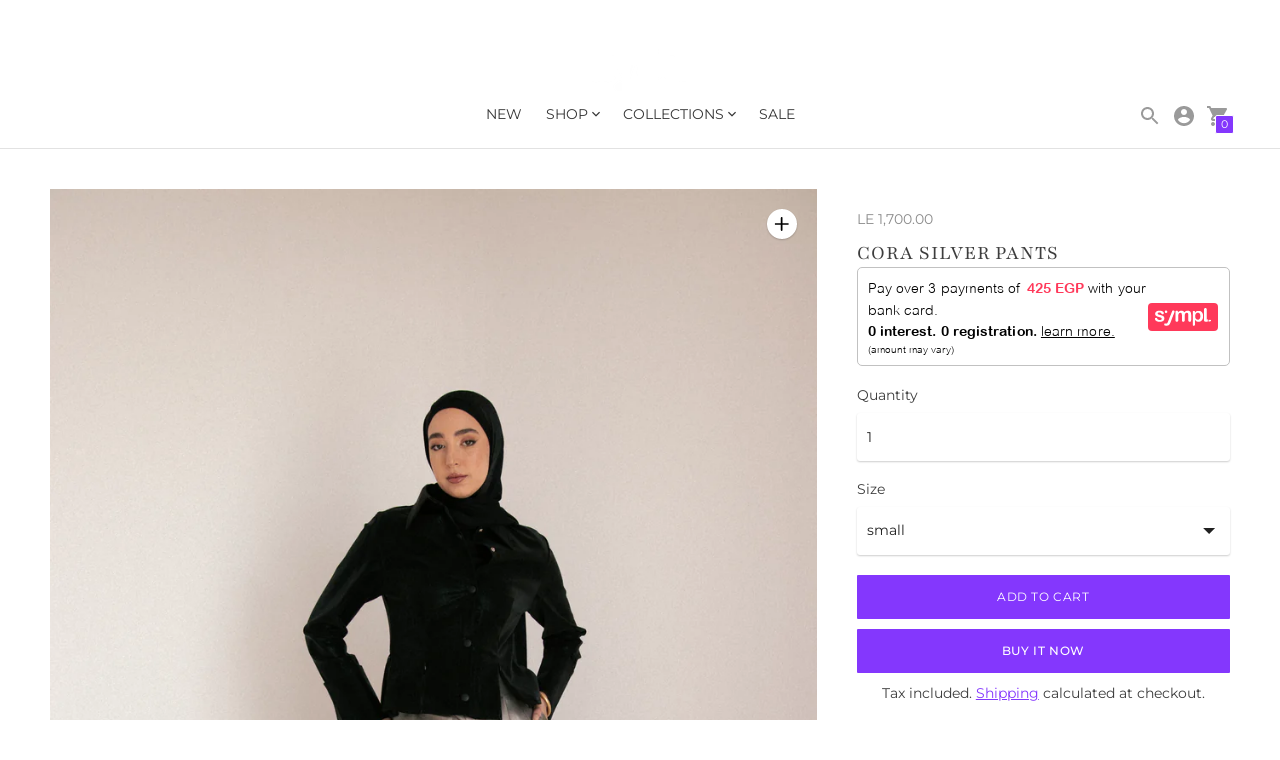

--- FILE ---
content_type: text/html; charset=utf-8
request_url: https://ayouofficial.com/products/caro-silver-pants
body_size: 42361
content:
<!doctype html>

<!--
  ___                       ___           ___           ___
       /  /\                     /__/\         /  /\         /  /\
      /  /:/_                    \  \:\       /  /:/        /  /::\
     /  /:/ /\  ___     ___       \  \:\     /  /:/        /  /:/\:\
    /  /:/ /:/ /__/\   /  /\  ___  \  \:\   /  /:/  ___   /  /:/  \:\
   /__/:/ /:/  \  \:\ /  /:/ /__/\  \__\:\ /__/:/  /  /\ /__/:/ \__\:\
   \  \:\/:/    \  \:\  /:/  \  \:\ /  /:/ \  \:\ /  /:/ \  \:\ /  /:/
    \  \::/      \  \:\/:/    \  \:\  /:/   \  \:\  /:/   \  \:\  /:/
     \  \:\       \  \::/      \  \:\/:/     \  \:\/:/     \  \:\/:/
      \  \:\       \__\/        \  \::/       \  \::/       \  \::/
       \__\/                     \__\/         \__\/         \__\/

  --------------------------------------------------------------------
  #  Context v3.1.1
  #  Documentation: https://fluorescent.co/help/context/
  #  Purchase: https://themes.shopify.com/themes/context/
  #  A product by Fluorescent: https://fluorescent.co/
  --------------------------------------------------------------------
-->

<html class="no-js supports-no-cookies" lang="en" style="--announcement-height: 0px;">
  <head>

<!-- Thunder PageSpeed --->
<!-- Thunder Critical CSS --->

      <style>@charset "UTF-8";.footer__bottom-left .footer__internal-copyright{display:none!important;font-size:var(--font-size-body-extra-small)}:root{--color-accent:#ffffff;--color-text:#3d3d3d;--color-text-meta:rgba(61, 61, 61, 0.6);--color-button-text:#212121;--color-bg:#ffffff;--color-bg-transparent:rgba(255, 255, 255, 0.8);--color-bg-meta:#f5f5f5;--color-bg-meta-darker:#e8e8e8;--color-border:#ffffff;--color-input:#ffffff;--color-input-text:#363636;--color-input-bg-hover:rgba(54, 54, 54, 0.05);--color-secondary-button:#f8f8f8;--color-secondary-button-darker:#ebebeb;--color-secondary-button-text:#3d3d3d;--color-sale-badge:#f46b64;--color-success-message:#3d3d3d;--color-error-message:#f46f64;--color-header-text:#363636;--color-header-bg:#ffffff;--color-header-border:#e2e2e2;--color-header-icon:#9a9a9a;--color-contrast-text:#363636;--color-contrast-text-meta:rgba(54, 54, 54, 0.6);--color-contrast-bg:#fafafa;--color-contrast-bg-meta:#f0f0f0;--color-contrast-bg-meta-darker:#e3e3e3;--color-contrast-border:#e2e2e2;--color-contrast-input:#ffffff;--color-contrast-input-text:#363636;--color-navigation-text:#3d3d3d;--color-navigation-text-meta:rgba(61, 61, 61, 0.6);--color-navigation-bg:#fafafa;--color-navigation-bg-meta:#f0f0f0;--color-navigation-bg-darker:#ededed;--color-navigation-border:#e6e6e6;--color-navigation-feature:#ffffff;--color-drawer-text:#ffffff;--color-drawer-text-meta:rgba(255, 255, 255, 0.6);--color-drawer-bg:#212121;--color-drawer-bg-meta:#2b2b2b;--color-drawer-border:#434343;--color-drawer-bg-hover:rgba(255, 255, 255, 0.05);--color-footer-text:#363636;--color-footer-text-meta:rgba(54, 54, 54, 0.6);--color-footer-bg:#f9f9f9;--color-footer-border:#e2e2e2;--color-footer-input:#ffffff;--color-footer-input-text:#757575;--color-bg-overlay:rgba(61, 61, 61, 0.25);--color-transparent-body:rgba(61, 61, 61, 0.5);--font-logo:Americana,serif;--font-logo-weight:400;--font-logo-style:normal;--font-heading:Americana,serif;--font-heading-weight:700;--font-heading-style:normal;--font-heading-bold-weight:800;--font-body:"Optima nova",sans-serif;--font-body-weight:500;--font-body-style:normal;--font-body-bold-weight:600;--font-size-body-extra-small:11px;--font-size-body-small:12px;--font-size-body-base:14px;--font-size-body-large:16px;--font-size-body-extra-large:18px;--font-size-heading-display:32px;--font-size-heading-1:21px;--font-size-heading-2:18px;--font-size-heading-3:16px}html{line-height:1.15;-webkit-text-size-adjust:100%}body{margin:0}main{display:block}h1{font-size:2em;margin:.67em 0}a{background-color:transparent}strong{font-weight:bolder}img{border-style:none}button,input,select{font-family:inherit;font-size:100%;line-height:1.15;margin:0}button,input{overflow:visible}button,select{text-transform:none}[type=button],[type=submit],button{-webkit-appearance:button}[type=button]::-moz-focus-inner,[type=submit]::-moz-focus-inner,button::-moz-focus-inner{border-style:none;padding:0}[type=button]:-moz-focusring,[type=submit]:-moz-focusring,button:-moz-focusring{outline:ButtonText dotted 1px}[type=number]::-webkit-inner-spin-button,[type=number]::-webkit-outer-spin-button{height:auto}[type=search]{-webkit-appearance:textfield;outline-offset:-2px}[type=search]::-webkit-search-decoration{-webkit-appearance:none}::-webkit-file-upload-button{-webkit-appearance:button;font:inherit}select::-moz-placeholder{color:inherit}:root{--line-height-body:1.5em;--line-height-heading:1.3em;--spacing-none:0px;--spacing-extra-small:5px;--spacing-small:10px;--spacing-medium:20px;--spacing-large:40px;--spacing-extra-large:4rem;--spacing-extra-extra-large:8rem;--spacing-extra-extra-extra-large:16rem;--ease:ease-in-out;--cubic:cubic-bezier(.12, .67, .53, 1);--header-icon-width:24px;--size-close-icon:24px;--height-button:44px;--max-width:1260px;--max-width-small:860px;--max-width-centered-copy:600px;--z-index-header:300;--z-index-flyouts-overlay:399;--z-index-flyouts:400;--z-index-lightbox:500;--z-index-popup:200;--z-index-announcement-bar:100;--radius-2:2px;--shadow-1:0px 1px 2px 0px rgba(0, 0, 0, .2);--shadow-2:0px 1px 2px 0px rgba(0, 0, 0, .3);--shadow-3:0px 1px 1px 0px rgba(0, 0, 0, .15);--grid-medium:46.85em;--grid-large:61.85em;--grid-widescreen:87.5em;--grid-max-width:73.75em;--grid-gutter:30px}html{font-size:62.5%}body{color:var(--color-text);font-family:var(--font-body);font-weight:var(--font-body-weight);font-size:var(--font-size-body-base);font-style:var(--font-body-style);-webkit-font-smoothing:antialiased}a{color:inherit;text-decoration:none}h1,h2,h4{font-family:inherit;font-size:var(--font-size-body-base);font-weight:var(--font-body-weight);font-style:var(--font-body-style)}body,button,input,select{-webkit-font-smoothing:antialiased;-moz-osx-font-smoothing:grayscale;-webkit-text-size-adjust:100%;-moz-text-size-adjust:100%;text-size-adjust:100%}.type-heading-1{font-size:var(--font-size-heading-1);line-height:1.3em;line-height:var(--line-height-heading);font-family:var(--font-heading),sans-serif;font-weight:var(--font-heading-weight);font-style:var(--font-heading-style)}.g-uppercase .type-heading-1{text-transform:uppercase;letter-spacing:1px}.type-body-small{font-size:var(--font-size-body-small);line-height:1.5em;line-height:var(--line-height-body);font-family:var(--font-body),georgia}.type-body-regular{font-size:var(--font-size-body-base);line-height:1.5em;line-height:var(--line-height-body);font-family:var(--font-body),georgia}html{background-color:var(--color-bg);box-sizing:border-box}*,:after,:before{box-sizing:border-box}body,html{height:100%}body.preload *{-webkit-animation-duration:0s!important;animation-duration:0s!important}img{margin:0;max-width:100%}form{margin:0}[role=button],a,button,input,label,select{touch-action:manipulation}input,select{font-size:var(--font-size-body-base);max-width:100%;border-radius:0}select::-ms-expand{display:none}input[type=number]::-webkit-inner-spin-button,input[type=number]::-webkit-outer-spin-button{-webkit-appearance:none;margin:0}input[type=number]{-moz-appearance:textfield}option{background-color:var(--color-bg);color:var(--color-text)}.input{background-color:var(--color-input);color:var(--color-input-text);width:100%;height:48px;box-shadow:0 1px 2px #0003;box-shadow:var(--shadow-1);border:none;border-radius:3px;padding:10px;padding:var(--spacing-small) var(--spacing-small);font-family:var(--font-body);font-weight:var(--font-body-weight);font-style:var(--font-body-style);line-height:1.5em}.input::-moz-placeholder{color:inherit}.select-wrapper{position:relative}.select-wrapper:after{content:" ";width:0;height:0;border-left:6px solid transparent;border-right:6px solid transparent;border-top:6px solid var(--color-input-text);position:absolute;top:50%;margin-top:-3px;right:15px}.section{max-width:1260px;max-width:var(--max-width);margin:20px auto;margin:var(--spacing-medium) auto;padding-left:20px;padding-left:var(--spacing-medium);padding-right:20px;padding-right:var(--spacing-medium);overflow-x:hidden}@media (min-width:38em){.section{margin:4rem auto;margin:var(--spacing-extra-large) auto;padding-left:40px;padding-left:var(--spacing-large);padding-right:40px;padding-right:var(--spacing-large)}}.section--standard{background-color:var(--color-contrast-bg);color:var(--color-contrast-text);border:1px solid transparent}.accent-link{color:var(--color-accent);text-decoration:underline}.rte{margin-top:0;margin-bottom:0}.rte a{text-decoration:underline;color:var(--color-accent)}.rte ul{margin:0 0 15px;margin:0 0 calc(var(--grid-gutter)/ 2) 0}.rte strong{font-weight:var(--font-body-bold-weight)}.icon{display:inline-block;vertical-align:middle;width:24px;height:24px;fill:currentColor}svg.icon:not(.icon--full-color) path{max-width:100%}.visually-hidden{position:absolute!important;overflow:hidden;width:1px;height:1px;margin:-1px;padding:0;border:0;clip:rect(0 0 0 0)}.hide{display:none!important}:root{--menu-width:335px}.b--default{border-color:var(--color-border)}.bb{border-bottom-style:solid;border-bottom-width:1px}.color-inherit{color:inherit}.default{color:var(--color-text)}.meta{color:var(--color-text-meta)}.bg-base{background-color:var(--color-bg)}.dib{display:inline-block}.flex{display:flex}.items-center{align-items:center}.justify-center{justify-content:center}.justify-between{justify-content:space-between}.input-reset{-webkit-appearance:none;-moz-appearance:none}.input-reset::-moz-focus-inner{border:0;padding:0}.lh-copy{line-height:1.5}.list{list-style-type:none}.relative{position:relative}.pa0{padding:0;padding:var(--spacing-none)}.pb4{padding-bottom:40px;padding-bottom:var(--spacing-large)}.ma0{margin:0;margin:var(--spacing-none)}.mb0{margin-bottom:0;margin-bottom:var(--spacing-none)}.mb2{margin-bottom:10px;margin-bottom:var(--spacing-small)}.mb3{margin-bottom:20px;margin-bottom:var(--spacing-medium)}.mt0{margin-top:0;margin-top:var(--spacing-none)}.w-100{width:100%}.z-5{z-index:5}.product{max-width:1260px;max-width:var(--max-width);margin:20px auto 0;margin:var(--spacing-medium) auto 0;padding-left:20px;padding-left:var(--spacing-medium);padding-right:20px;padding-right:var(--spacing-medium)}.no-js .product .product__variant-select,.product select#variant-selector{display:none}.no-js .product select#variant-selector{display:block;margin:20px 0;margin:var(--spacing-medium) 0}.product__block+.product__block{margin-top:20px;margin-top:var(--spacing-medium)}.product__block-small+.product__block-small{margin-top:10px;margin-top:var(--spacing-small)}.product__border{border-bottom:1px solid var(--color-border)}.product__details .share{margin-top:20px;margin-top:var(--spacing-medium)}.product__image-container{width:100%}.product__details-container{width:100%;padding-top:20px;padding-top:var(--spacing-medium);padding-bottom:0}@media (min-width:38em){.product{padding-left:40px;padding-left:var(--spacing-large);padding-right:40px;padding-right:var(--spacing-large)}.product{display:grid;grid-template-columns:calc((2 / 3) * 100%) calc((1 / 3) * 100%);margin-top:40px;margin-top:var(--spacing-large)}.product__image-container{grid-row-start:1;padding-right:20px;padding-right:var(--spacing-medium)}.product__details-container{padding-left:20px;padding-left:var(--spacing-medium);grid-row-start:1;grid-row-end:3}}.product__quantity-error{margin-bottom:20px;margin-bottom:var(--spacing-medium);color:var(--color-error-message)}.product__quantity-error.hidden{display:none}.product__description{word-break:break-word}.product__description{overflow-x:hidden}.product__description p:first-of-type{margin-top:0}.product__description p:last-of-type{margin-bottom:0}.product__primary-image-wrapper{position:relative}.product__zoom-arrow{width:30px;height:30px;background-color:var(--color-bg);border-radius:100%;border:0;position:absolute;display:flex;align-items:center;justify-content:space-around;z-index:5;right:20px;right:var(--spacing-medium);bottom:20px;bottom:var(--spacing-medium);box-shadow:0 1px 2px #0003;box-shadow:var(--shadow-1);opacity:1}@media (max-width:38em){.product__zoom-arrow{display:none}}.product__zoom-arrow svg{width:16px;height:16px}.product__zoom-arrow.hide{opacity:0}.product_thumbnail-list{margin-top:10px;margin-top:var(--spacing-small);margin-right:-20px;margin-right:calc(var(--spacing-medium) * -1);margin-bottom:0;margin-left:-20px;margin-left:calc(var(--spacing-medium) * -1);padding:0}.product_thumbnail-list:after{content:"flickity";display:none}@media (min-width:38em){.product__zoom-arrow{top:20px;top:var(--spacing-medium);right:20px;right:var(--spacing-medium)}.product_thumbnail-list{padding:0 10px;padding:0 var(--spacing-small);display:flex;flex-wrap:wrap}.product_thumbnail-list:after{content:""}}.product_thumbnail-list .product_thumbnail:first-of-type{display:block}.product_thumbnail{list-style:none;padding:10px 0 0 20px;padding:var(--spacing-small) 0 0 var(--spacing-medium);width:28%;position:relative}@media (max-width:38em){.product_thumbnail{display:none}}@media (min-width:38em) and (max-width:60em){.product_thumbnail{margin-top:10px;margin-top:var(--spacing-small);padding:0 10px;padding:0 var(--spacing-small);width:25%}}@media (min-width:60em){.product_thumbnail{margin-top:10px;margin-top:var(--spacing-small);padding:0 10px;padding:0 var(--spacing-small);width:20%}}.product_thumbnail__link{display:block;width:100%;position:relative;padding-top:100%;border:0;background-color:transparent}.product-single__thumbnail-image{display:block;position:absolute;top:0;right:0;bottom:0;left:0;-o-object-fit:cover;object-fit:cover;width:100%;height:100%}.product__media{position:relative}.product-form__shop-pay{position:relative;display:flex;margin-top:10px;margin-top:var(--spacing-small);padding:20px;padding:var(--spacing-medium);background-color:var(--color-bg-meta)}.product-form__shop-pay:empty{padding:0;margin-top:0}.product-form__policies{text-align:center}.button-blank{background-color:transparent;color:inherit;border:0;padding:unset}.bttn{text-transform:uppercase;font-family:var(--font-body);font-weight:var(--font-body-weight);font-size:var(--font-size-body-small);letter-spacing:.05em;text-align:center;height:44px;height:var(--height-button);padding:0 25px;display:flex;align-items:center;justify-content:center;line-height:1.5em;border-radius:1px;background-color:var(--color-accent);color:var(--color-button-text);border:none;opacity:1}.bttn:disabled{opacity:.4}.bttn--secondary{background-color:var(--color-secondary-button);color:var(--color-secondary-button-text)}.bttn--full{width:100%}.bttn--small{height:40px;font-size:var(--font-size-body-extra-small)}.bttn__spinner{display:none;width:20px;height:20px;margin-right:10px;margin-right:var(--spacing-small);color:inherit}.disclosure-list{background-color:var(--color-navigation-bg);box-shadow:0 1px 2px #0003;box-shadow:var(--shadow-1);bottom:115%;padding:20px;padding:var(--spacing-medium);position:absolute;display:none;min-width:100px;max-height:300px;overflow-y:auto;border-radius:2px}.disclosure-list__item{border-bottom:1px solid transparent;white-space:nowrap;padding:0;text-align:left;list-style:none}.disclosure-list__item+.disclosure-list__item{margin-top:10px;margin-top:var(--spacing-small)}.disclosure-list__option{color:var(--color-navigation-text)}.disclosure-list__item--current .disclosure-list__option{color:var(--color-navigation-text-meta)}.drawer{background-color:var(--color-drawer-bg);color:var(--color-drawer-text)}.shopify-payment-button{margin-top:10px;margin-top:var(--spacing-small)}.shopify-payment-button__button{margin-bottom:10px;margin-bottom:var(--spacing-small);font-family:inherit;text-transform:uppercase;font-family:inherit!important;font-weight:var(--font-body-weight);line-height:1.5em;letter-spacing:.025em;font-size:var(--font-size-body-small)!important;border:none;border-radius:1px!important;height:44px!important;height:var(--height-button)!important;-webkit-appearance:none;-moz-appearance:none;appearance:none}.popup{position:fixed;right:0;bottom:0;left:0;display:none;align-items:flex-start;justify-content:center;z-index:200;z-index:var(--z-index-popup);opacity:0;padding:0}@media (min-width:38em){.popup{padding:20px;padding:var(--spacing-medium);top:calc(var(--header-offset-height) - 1px)}.popup--bottom-right{align-items:flex-end}.popup--bottom-right{justify-content:flex-end}}.popup__content{width:100%;padding:20px;padding:var(--spacing-medium);position:relative;background-color:var(--color-contrast-bg);border-radius:2px;box-shadow:0 1px 2px #0003;box-shadow:var(--shadow-1);overflow:hidden;flex-grow:0}@media (min-width:38em){.popup__content{max-width:335px;padding:0}.popup__content .popup__heading:first-child{margin-top:20px;margin-top:var(--spacing-medium)}.popup__heading+.popup__message,.popup__message+.popup__close{margin-top:20px;margin-top:var(--spacing-medium)}}.popup__heading{width:100%;text-align:center;margin-top:0;padding:0 30px;padding:0 calc(var(--spacing-medium) + var(--spacing-small))}.popup__message{width:100%;text-align:center;font-size:var(--font-size-body-small);padding:0 30px;padding:0 calc(var(--spacing-medium) + var(--spacing-small));line-height:1.5em;line-height:var(--line-height-body)}.input::-moz-placeholder{color:var(--color-contrast-text-meta)}.popup__close{position:absolute;top:0;right:0;display:inline-block;color:var(--color-accent);text-decoration:underline;text-align:center;font-size:var(--font-size-body-extra-small);padding:15px;padding:calc(var(--spacing-small) + var(--spacing-extra-small));line-height:1}@media (max-width:38em){.popup__close-text{display:none}}@media (min-width:38em){.popup__heading{margin-top:20px;margin-top:var(--spacing-medium)}.popup__close{position:relative;width:100%;border-top:1px solid var(--color-contrast-border)}.popup__close-icon{display:none}}.popup__close-icon,.popup__close-icon .icon{width:15px;color:var(--color-header-icon)}.quick-cart{display:none;position:relative;z-index:90}.quick-cart__icon{position:relative}.quick-cart__quick-shop-product{display:none}@media (min-width:60em){.quick-cart__quick-shop-product{position:absolute;top:20px;top:var(--spacing-medium);right:20px;right:var(--spacing-medium)}}.quick-cart__indicator{background-color:var(--color-accent);color:var(--color-button-text);position:absolute;bottom:-6px;right:-4px;border-radius:2px;font-size:var(--font-size-body-extra-small);padding:3px 5px;border:1px solid var(--color-bg);line-height:1}.quick-cart__overlay{background-color:var(--color-bg-overlay);position:fixed;z-index:4;top:0;right:0;bottom:0;left:0;opacity:0}.quick-cart__popup{font-size:var(--font-size-body-small);line-height:1.5em;line-height:var(--line-height-body);width:375px;max-width:95vw;position:fixed;top:0;right:-375px;bottom:0;z-index:5;border-radius:2px;border-radius:var(--radius-2);background:var(--color-drawer-bg);color:var(--color-drawer-text);box-shadow:0 1px 2px #0003;box-shadow:var(--shadow-1);display:flex;flex-direction:column;justify-content:space-between;opacity:1}@media (min-width:60em){.quick-cart__popup{background:var(--color-navigation-bg);color:var(--color-navigation-text);right:20px;right:var(--spacing-medium);position:absolute;top:auto;bottom:auto;margin-top:10px;margin-top:var(--spacing-small);opacity:0;max-height:min(800px,75vh)}}.quick-cart__items{padding:10px;padding:var(--spacing-small);flex-grow:1;overflow-y:scroll}.quick-cart__tabs{margin:0;padding:10px;padding:var(--spacing-small);border-bottom:1px solid var(--color-drawer-border);position:relative}.quick-cart__tabs>li{display:inline-block;padding:10px;padding:var(--spacing-small);color:var(--color-drawer-text-meta)}.quick-cart__close{position:absolute;top:0;bottom:0;right:10px;right:var(--spacing-small);display:flex!important;align-items:center;display:block}.quick-cart__close svg{width:14px;height:14px}@media (min-width:60em){.quick-cart__tabs{border-bottom:1px solid var(--color-navigation-border)}.quick-cart__tabs>li{color:var(--color-navigation-text-meta)}.quick-cart__close{display:none!important}}.responsive-image__wrapper{position:relative;overflow:hidden;width:100%;margin:0 auto}.no-js .responsive-image__wrapper{display:none}.responsive-image__wrapper:before{content:"";position:relative;display:block}.responsive-image__wrapper img{display:block;width:100%}.responsive-image__image{position:absolute;top:0;left:0;display:block;width:100%;height:100%;-o-object-fit:cover;object-fit:cover;-o-object-fit:var(--object-fit,cover);object-fit:var(--object-fit,cover);-o-object-position:center center;object-position:center center;-o-object-position:var(--focal-alignment,center center);object-position:var(--focal-alignment,center center)}.search{--input-height:50px;display:none;z-index:11;position:absolute;right:0;left:0;margin-top:calc(var(--input-height) * -1)}.search__container{width:100%;margin-left:auto;margin-right:auto;padding-left:20px;padding-left:var(--spacing-medium);padding-right:20px;padding-right:var(--spacing-medium)}@media (min-width:38em){.search__container{padding-left:40px;padding-left:var(--spacing-large);padding-right:40px;padding-right:var(--spacing-large)}.search__results{overflow:auto;max-height:calc(100vh - var(--header-offset-height))}}.search__container{margin:10px auto;margin:var(--spacing-small) auto;position:relative}.search__input-container{position:relative}.search__input-actions{position:absolute;top:10px;right:10px;height:30px;display:flex;align-items:center}.search__input{border-radius:1px;border:none;background-color:var(--color-input);box-shadow:0 1px 2px #0003;box-shadow:var(--shadow-1);font-family:inherit;line-height:1.5em;border-bottom:1px solid transparent;width:100%;height:var(--input-height);padding:0 20px;padding:0 var(--spacing-medium)}.search__input[type=search]::-ms-clear{display:none;width:0;height:0}.search__input[type=search]::-ms-reveal{display:none;width:0;height:0}.search__input[type=search]::-webkit-search-cancel-button,.search__input[type=search]::-webkit-search-decoration,.search__input[type=search]::-webkit-search-results-button,.search__input[type=search]::-webkit-search-results-decoration{display:none}.search__input-clear{display:none;margin-right:10px;margin-right:var(--spacing-small);margin-top:4px;color:var(--color-text-meta);text-transform:uppercase;letter-spacing:.5px;font-size:var(--font-size-body-extra-small);text-decoration:none}.search__input-close{margin-left:10px;margin-left:var(--spacing-small);margin-right:20px;margin-right:var(--spacing-medium);color:var(--color-text-meta)}.search__results{--qs-background-hover:var(--color-input-bg-hover);border-radius:1px;border:none;background-color:var(--color-input);box-shadow:0 1px 2px #0003;box-shadow:var(--shadow-1);font-family:inherit;line-height:1.5em}.search__results::-moz-placeholder{color:var(--color-text-meta)}.search__results{padding:10px;padding:var(--spacing-small);color:var(--color-input-text);display:none;border-top-right-radius:0;border-top-left-radius:0}.search__overlay{position:fixed;display:none;background-color:var(--color-bg-overlay);top:0;right:0;bottom:0;left:0;z-index:8}.share{color:var(--color-text-meta)}.share__icon{display:inline-block;width:16px;margin-right:10px;margin-right:var(--spacing-small)}.share__icon svg{width:100%}.unit-price{display:none;margin:0 0 0 5px;margin:0 0 0 var(--spacing-extra-small)}.unit-price__price{margin-left:0}:root{--flyout-width:355px;--availability-image-width:100px}.store-availability-flyout__drawer{width:335px;width:var(--flyout-width);position:fixed;top:0;right:-335px;right:calc(var(--flyout-width) * -1);bottom:0;z-index:400;z-index:var(--z-index-flyouts);display:flex;flex-direction:column}.store-availability-flyout__overlay{z-index:399;z-index:var(--z-index-flyouts-overlay);background-color:var(--color-bg-overlay);position:fixed;top:0;right:0;bottom:0;left:0;opacity:0;visibility:hidden}.store-availability-flyout__header{display:flex;justify-content:space-between;align-items:center;padding-right:20px;padding-right:var(--spacing-medium);padding-left:20px;padding-left:var(--spacing-medium)}.store-availability-flyout__inner{position:relative;padding-top:20px;padding-top:var(--spacing-medium);padding-bottom:20px;padding-bottom:var(--spacing-medium);width:100%;display:none;overflow:auto}.store-availability-flyout__close{position:absolute;top:20px;top:var(--spacing-medium);right:20px;right:var(--spacing-medium)}.store-availbility-flyout__product{padding-right:20px;padding-right:var(--spacing-medium);padding-left:20px;padding-left:var(--spacing-medium)}.modal{position:fixed;top:0;right:0;left:0;bottom:0;width:100%;z-index:400;z-index:var(--z-index-flyouts);display:flex;align-items:center;justify-content:center;padding:20px;padding:var(--spacing-medium);visibility:hidden}@media (min-width:38em){.modal{padding-top:40px;padding-top:var(--spacing-large);padding-bottom:40px;padding-bottom:var(--spacing-large)}}@media (min-width:38em) and (max-width:60em){.modal{padding-right:4rem;padding-right:var(--spacing-extra-large);padding-left:4rem;padding-left:var(--spacing-extra-large)}}@media (min-width:60em){.modal{padding-right:8rem;padding-right:var(--spacing-extra-extra-large);padding-left:8rem;padding-left:var(--spacing-extra-extra-large)}.header:not(.header--always-mobile) .header__logo-image{margin:0}}.modal__close-icon{position:absolute;right:20px;right:var(--spacing-medium);top:20px;top:var(--spacing-medium)}.modal__inner{position:relative;width:640px;width:calc(var(--max-width-centered-copy) + (var(--spacing-medium) * 2));max-height:calc(100vh - 40px);max-height:calc(100vh - (var(--spacing-medium) * 2));margin:auto;background-color:var(--color-bg);padding:20px;padding:var(--spacing-medium);box-shadow:0 1px 1px #00000026;box-shadow:var(--shadow-3);overflow:auto;opacity:0;transform:translateY(50px)}@media (min-width:38em){.modal__inner{width:calc(600px + 8rem);width:calc(var(--max-width-centered-copy) + (var(--spacing-extra-large) * 2));padding:4rem;padding:var(--spacing-extra-large);max-height:calc(100vh - 80px);max-height:calc(100vh - (var(--spacing-large) * 2))}}.modal__overlay{background-color:var(--color-bg-overlay);position:fixed;top:0;right:0;bottom:0;left:0;opacity:0}.loader{width:100%;height:200px;display:flex;align-items:center;justify-content:space-around}@media (min-width:38em){.loader{height:400px}}.loader__wrap{width:100%;max-width:100px;height:2px;overflow:hidden}.loader__bar{width:100%;height:2px;-webkit-animation:1.4s ease-in-out infinite loaderLine;animation:1.4s ease-in-out infinite loaderLine;background-color:var(--color-text)}@-webkit-keyframes loaderLine{0%{transform:translate(-150%)}45%{transform:translate(0)}55%{transform:translate(0)}to{transform:translate(150%)}}@keyframes loaderLine{0%{transform:translate(-150%)}45%{transform:translate(0)}55%{transform:translate(0)}to{transform:translate(150%)}}:root{--flyout-width:335px;--checkbox-width:10px}.lightbox{--image-size:60px;--button-size:48px;position:fixed;background-color:var(--color-bg);top:0;right:0;bottom:0;left:0;z-index:500;z-index:var(--z-index-lightbox);max-width:100vw;max-height:100vh;visibility:hidden;opacity:0}.lightbox__image-nav{position:absolute;top:0;right:0;left:0;z-index:1;display:flex;margin:20px;margin:var(--spacing-medium)}.lightbox__image-nav-inner{display:flex;margin:0 auto;overflow-x:auto;-ms-overflow-style:none;scrollbar-width:none}.lightbox__image-nav-inner::-webkit-scrollbar{display:none}.lightbox__image-nav-image{display:block;flex-shrink:0;width:calc(100vw / 6);height:calc(100vw / 6);margin-right:10px;margin-right:var(--spacing-small);margin-left:10px;margin-left:var(--spacing-small);border:0;background-color:transparent}@media (min-width:38em){.lightbox{--button-size:60px;--image-size:80px}.lightbox__image-nav-image{width:var(--image-size);height:var(--image-size)}}.lightbox__nav{position:absolute;bottom:20px;bottom:var(--spacing-medium);left:50%;transform:translate(-50%);z-index:1;display:flex}.lightbox__button{display:flex;align-items:center;justify-content:center;z-index:1;width:var(--button-size);height:var(--button-size);margin:5px;margin:var(--spacing-extra-small);background:var(--color-bg);border:0;border-radius:50%;box-shadow:0 1px 2px #0003;box-shadow:var(--shadow-1);opacity:1;color:var(--color-text)}.lightbox__button .icon{display:flex;align-items:center;justify-content:center}.lightbox__images-wrapper{display:flex;align-items:center;height:100vh;width:100vw;overflow:auto}.lightbox__images{width:100vw;height:100vh;margin-top:auto;margin-bottom:auto}.lightbox__image{height:100%;width:100%;max-height:100vh;max-width:100vw;margin:0 auto}.lightbox__image .responsive-image__wrapper{position:absolute;top:0;right:0;bottom:0;left:0;max-height:100vh;max-width:100vw;display:flex;justify-content:center;align-items:center;overflow:auto}.lightbox__image .responsive-image__image{width:auto;position:relative;padding:4rem;padding:var(--spacing-extra-large)}@media (max-width:38em){.lightbox__image .responsive-image__image{width:100vw;height:auto;padding:0}}.image-aspect-ratio .responsive-image__wrapper:before{display:none}.image-aspect-ratio .responsive-image__image{max-width:unset!important;max-height:unset!important}.image-aspect-ratio--square .responsive-image__image{height:100%;width:100%;position:absolute;top:0;right:0;bottom:0;left:0;-o-object-fit:cover;object-fit:cover}.image-aspect-ratio--square .responsive-image__wrapper{position:relative}.image-aspect-ratio--square .responsive-image__wrapper{padding-top:100%}:root{--collection-element-height:38px}.drawer-menu{--menu-width:355px;--menu-max-width:calc(100vw - 50px);--header-height:84px;--item-height:48px;--animation-duration:.35s;--animation-timing:ease-in-out;display:none;position:fixed;top:0;right:0;bottom:0;left:0;z-index:1000}.drawer-menu__overlay{background-color:var(--color-bg-overlay);position:absolute;top:0;right:0;bottom:0;left:0;opacity:0}.drawer-menu__panel{position:absolute;top:0;left:0;height:100%;z-index:100;color:var(--color-drawer-text);background-color:var(--color-drawer-bg);overflow-y:auto;width:335px;width:var(--menu-width);max-width:var(--menu-max-width);transform:translate(-100%);display:flex;flex-direction:column;will-change:transform;-ms-overflow-style:none;scrollbar-width:none}.drawer-menu__panel::-webkit-scrollbar{display:none}.drawer-menu__header{padding:20px 20px 0;padding:var(--spacing-medium) var(--spacing-medium) 0;font-family:var(--font-logo);font-weight:var(--font-logo-weight);font-style:var(--font-logo-style);font-size:24px;display:flex;justify-content:space-between;align-items:flex-start}.drawer-menu__logo{width:100%;max-width:85%;max-height:250px}.drawer-menu__search-input-wrapper{position:relative;display:flex;align-items:center;width:100%;padding:0 20px;padding:0 var(--spacing-medium)}.drawer-menu__search-input-wrapper .drawer-menu__actions .icon{transform:rotate(0)}.drawer-menu__actions{z-index:100;position:absolute;right:30px;right:calc(var(--spacing-medium) + var(--spacing-small));color:var(--color-drawer-text);display:flex;align-items:center}.drawer-menu__actions button{opacity:0;visibility:hidden;border-radius:4px}.drawer-menu__actions button .icon{display:flex;width:32px;height:32px}.drawer-menu__actions .drawer-menu__clear{margin-right:10px;margin-right:var(--spacing-small)}.drawer-menu__actions .drawer-menu__submit .icon{width:20px;height:20px}.drawer-menu__bottom{width:100%;height:100%}.drawer-menu__bottom .drawer-menu__all-links{position:relative;display:flex;flex-direction:column;height:100%}.drawer-menu__bottom .drawer-menu__all-links ul{list-style:none;margin:0;padding:20px 0;padding:var(--spacing-medium) 0}.drawer-menu__bottom .drawer-menu__main{will-change:transform}.drawer-menu__contents{min-width:0;min-height:0}.drawer-menu__primary-links{position:relative;margin-top:40px;margin-top:var(--spacing-large);will-change:transform;visibility:visible}.drawer-menu__list{width:100%}.drawer-menu__list--sub{position:absolute;top:0;opacity:0;visibility:hidden}.drawer-menu__item{list-style:none}.drawer-menu__item>*{padding:0 20px;padding:0 var(--spacing-medium);height:var(--item-height)}.drawer-menu__item span{white-space:nowrap;text-overflow:ellipsis;overflow:hidden}.drawer-menu__item .icon{flex-shrink:0;width:16px;height:16px}.drawer-menu__item.drawer-menu__item--heading{padding-bottom:20px;padding-bottom:var(--spacing-medium);border-bottom:1px solid var(--color-drawer-border);margin-bottom:20px;margin-bottom:var(--spacing-medium)}.drawer-menu__item.drawer-menu__item--heading .drawer-menu__link .icon{transform:rotate(180deg)}.drawer-menu__item.drawer-menu__item--heading .icon{margin-right:0}.drawer-menu__item.drawer-menu__item--account,.drawer-menu__item.drawer-menu__search-parent{padding-top:20px;padding-top:var(--spacing-medium);border-top:1px solid var(--color-drawer-border);margin-top:20px;margin-top:var(--spacing-medium)}.drawer-menu__link{min-width:100%;width:100%;display:flex;align-items:center;justify-content:space-between;font-family:inherit;font-size:inherit;border-radius:2px;background-color:transparent;color:inherit;border:none}.drawer-menu__link span{text-overflow:ellipsis;overflow-x:hidden}.drawer-menu__link--cb{justify-content:flex-start}.drawer-menu__search-input{display:flex;align-items:center;justify-content:space-between;width:100%;height:48px;background-color:var(--color-background-popover);padding:10px 20px 10px 40px;padding:var(--spacing-small) var(--spacing-medium) var(--spacing-small) var(--spacing-large);border:1px solid var(--color-border-popover);color:var(--color-drawer-text)}.drawer-menu__search-input::-moz-placeholder{color:inherit}.drawer-menu__search-icon{position:absolute;left:20px;left:var(--spacing-medium)}.drawer-menu__search-icon .icon{width:24px;height:24px}.drawer-menu__radio{position:relative;width:18px;height:18px;margin-right:10px;margin-right:var(--spacing-small);border:1px solid var(--color-drawer-text);border-radius:100%;display:flex;align-items:center;justify-content:space-around;background-clip:content-box;padding:5px;padding:var(--spacing-extra-small)}.drawer-menu__radio.active{background-color:var(--color-drawer-text);border-color:var(--color-drawer-text)}.drawer-menu__search-results{--qs-background-hover:var(--color-drawer-bg-meta);z-index:100;padding:0 15px;padding:0 calc(var(--spacing-medium) - var(--spacing-extra-small));margin:20px 0;margin:var(--spacing-medium) 0}.footer__copyright{color:var(--color-footer-text-meta);font-size:var(--font-size-body-extra-small);display:block;margin-top:20px;margin-top:var(--spacing-medium);padding:0 20px;padding:0 var(--spacing-medium)}@media (min-width:38em){.footer__copyright{display:none}}.footer__copyright p{margin:8px 0}:root{--submenu-width:200px}.header{padding:10px 0;padding:var(--spacing-small) 0;position:relative;z-index:300;z-index:var(--z-index-header);color:var(--color-header-text);border-bottom:1px solid;border-color:var(--color-header-border)}.header:not(.header--transparent){color:var(--color-header-text);background-color:var(--color-header-bg)}.header .header__logo-wrapper{text-align:center;flex-grow:1}.header__logo-image{margin:0 auto}.header__logo-image img{max-height:250px}@media (min-width:60em){.header--default{padding:20px 0;padding:var(--spacing-medium) 0}.header--default .header__logo-wrapper{text-align:left}}.header .nav__link-parent{display:flex;align-items:center;justify-content:space-between}.header .nav__link-parent .nav__sub-indicator{display:flex;width:16px;height:16px;transform:rotate(90deg);flex-shrink:0;margin-right:-5px;margin-right:calc(var(--spacing-extra-small) * -1)}.header__skip-top-content{display:none;position:absolute;top:20px;top:var(--spacing-medium);left:20px;left:var(--spacing-medium);z-index:400;z-index:var(--z-index-flyouts)}.header__content{display:flex;justify-content:space-between;align-items:center;width:100%;max-width:1260px;max-width:var(--max-width);margin:0 auto;padding:0 20px;padding:0 var(--spacing-medium)}@media (min-width:38em){.header__content{padding:0 40px;padding:0 var(--spacing-large)}}.header__menu-icon{visibility:visible}.header__nav{display:none}@media (min-width:60em){.header--default .header__content{display:block}.header__content--centered .header__logo-wrapper{display:flex;justify-content:center}.header__content--centered [data-primary-navigation]:before{content:"";display:block;width:102px;width:calc((var(--header-icon-width) + var(--spacing-small)) * 3)}.header__content--centered [data-primary-navigation] .nav--depth-1 .nav__item:last-child{margin-right:0}.header--default .header__menu-icon{display:none;visibility:hidden}.header--default .header__nav{display:block}}.header__icon-wrapper{flex-shrink:0;align-self:flex-end;color:var(--color-header-icon)}.header__icon-list{padding:0;margin:0}.header__icon-list li{list-style:none}.header__icon{color:inherit;display:inline-block}.header__icon--account,.header__icon--search{display:none}@media (min-width:60em){.header__icon{margin-left:10px;margin-left:var(--spacing-small)}.header--default .header__icon--account,.header--default .header__icon--search{display:inline-block;width:24px;width:var(--header-icon-width)}}.nav .nav__submenu{width:200px;position:absolute;padding:20px;padding:var(--spacing-medium);display:none;border-radius:2px;border-radius:var(--radius-2);box-shadow:0 1px 2px #0003;box-shadow:var(--shadow-1);z-index:5;line-height:2em;background-color:var(--color-navigation-bg);visibility:hidden}.nav .nav__submenu a{color:var(--color-navigation-text)}.nav.nav--depth-1>li{display:inline-block;margin-right:20px;margin-right:var(--spacing-medium)}.nav.nav--depth-2{margin-top:5px;margin-top:var(--spacing-extra-small);width:200px;width:var(--submenu-width);left:auto}.no-js-menu{display:none}.no-js .header .header__logo-wrapper{text-align:left}.no-js .header__nav{display:none}.no-js .no-js-menu{line-height:1.5em;line-height:var(--line-height-body)}.no-js .no-js-menu--mobile{display:block;width:100%;padding:10px 20px 0;padding:var(--spacing-small) var(--spacing-medium) 0 var(--spacing-medium)}@media (min-width:38em) and (max-width:60em){.no-js .no-js-menu--mobile{padding:10px 40px 0;padding:var(--spacing-small) var(--spacing-large) 0 var(--spacing-large)}}@media (min-width:60em){.no-js .no-js-menu--mobile{display:none}.no-js .no-js-menu--desktop{display:block;width:80%}}.no-js .no-js-menu ul{margin:0;padding:0;width:100%}.no-js .no-js-menu li{display:inline-block;margin-right:20px;margin-right:var(--spacing-medium)}#mobile-nav{color:var(--color-header-icon);width:24px;flex-shrink:0}.header-section{width:100%}.header-container{top:0;right:0;left:0;z-index:300;z-index:var(--z-index-header);display:flex;flex-direction:column}.header-container .header__sticky-logo-wrapper{position:absolute;visibility:hidden;opacity:0}.announcement-bar-section{z-index:300;z-index:var(--z-index-header);position:relative;order:-1}.announcement-bar__slide{position:relative;font-size:var(--font-size-body-extra-small);text-transform:uppercase;text-align:center;letter-spacing:.1em;padding:10px 0;padding:var(--spacing-small) 0;width:100%;min-height:100%;display:none;overflow:hidden;background-color:var(--color-accent)}.announcement-bar__slide:first-of-type{display:flex}.announcement-bar__content{overflow-x:auto;padding:0 20px;padding:0 var(--spacing-medium);white-space:nowrap;-ms-overflow-style:none;scrollbar-width:none}.announcement-bar__content::-webkit-scrollbar{display:none}.announcement-bar__gradient-gap{position:absolute;top:0;right:0;height:100%;width:20px;width:var(--spacing-medium);background:linear-gradient(to right,var(--color-gradient-overlay-transparent) 0,var(--color-gradient-overlay) 40%)}.recently-viewed{display:none}.recently-viewed__wrapper{padding:20px 30px 10px;padding:var(--spacing-medium) calc(var(--spacing-medium) + var(--spacing-small)) var(--spacing-small)}@media (min-width:38em){.recently-viewed__wrapper{display:flex;flex-wrap:wrap;padding:30px;padding:calc(var(--spacing-large) - var(--spacing-small));padding-bottom:10px;padding-bottom:var(--spacing-small)}.recently-viewed__wrapper--left .recently-viewed__side{width:25%;text-align:left;padding:10px;padding:var(--spacing-small)}.recently-viewed__wrapper--left .recently-viewed__products{width:75%}}.recently-viewed__side{text-align:center;padding-bottom:20px;padding-bottom:var(--spacing-medium)}@media (max-width:38em){.recently-viewed__products{margin-right:-50px;margin-right:calc((var(--spacing-large) + var(--spacing-small)) * -1);margin-left:-50px;margin-left:calc((var(--spacing-large) + var(--spacing-small)) * -1);margin-bottom:40px;margin-bottom:var(--spacing-large)}}.recently-viewed__products:after{content:"flickity";display:none}@media (min-width:38em){.recently-viewed__products{width:100%;margin-left:auto;display:flex;flex-wrap:wrap}.recently-viewed__products:after{content:""}}.shopify-payment-button__button{border-radius:4px;border:none;box-shadow:0 0 0 0 transparent;color:#fff;display:block;font-size:1em;font-weight:500;line-height:1;text-align:center;width:100%}.shopify-payment-button__button[disabled]{opacity:.6}@keyframes walletsLoadingSkeleton{50%{opacity:1}75%{opacity:.5}100%{opacity:1}}.shopify-payment-button__skeleton{animation:4s infinite walletsLoadingSkeleton;animation-delay:-168ms;background-color:#dedede;box-sizing:border-box}#ImageWrapper-21556725350595-0::before{padding-top:42.36526946107785%}.header__logo-image{display:block;max-width:100px}#ImageWrapper--product-media-0-0::before{padding-top:150.00000000000003%}#ImageWrapper--product-media-1-0::before{padding-top:149.98706338939198%}#ImageWrapper--product-media-2-0::before{padding-top:150.00000000000003%}#ImageWrapper--product-media-3-0::before{padding-top:149.9860529986053%}#ImageWrapper--product-media-4-0::before{padding-top:150.00000000000003%}#ImageWrapper--product-media-5-0::before{padding-top:149.98636487592037%}#ImageWrapper--product-media-6-0::before{padding-top:150.00000000000003%}#ImageWrapper-35572333773099-0::before{padding-top:150.00000000000003%}#ImageWrapper-35572333871403-0::before{padding-top:149.98706338939198%}#ImageWrapper-35572333805867-0::before{padding-top:150.00000000000003%}#ImageWrapper-35572333838635-0::before{padding-top:149.9860529986053%}#ImageWrapper-35572333904171-0::before{padding-top:150.00000000000003%}#ImageWrapper-35572333936939-0::before{padding-top:149.98636487592037%}#ImageWrapper-35572351697195-0::before{padding-top:150.00000000000003%}#ImageWrapper-43149593706795-0::before{padding-top:149.98706338939198%}#ImageWrapper-43149593805099-0::before{padding-top:150.00000000000003%}#ImageWrapper-43149593575723-0::before{padding-top:149.9860529986053%}#ImageWrapper-43149593674027-0::before{padding-top:150.00000000000003%}</style>
    
<!-- End Thunder Critical CSS --->
<!-- Thunder JS Deferral --->
<script>
const e={t:[/paypalobjects/i,/klaviyo/i,/wistia/i],i:[]},t=(t,c)=>t&&(!e.t||e.t.some((e=>e.test(t))))&&(!e.i||e.i.every((e=>!e.test(t)))),c=document.createElement,r={src:Object.getOwnPropertyDescriptor(HTMLScriptElement.prototype,"src"),type:Object.getOwnPropertyDescriptor(HTMLScriptElement.prototype,"type"),defer:Object.getOwnPropertyDescriptor(HTMLScriptElement.prototype,"defer")};document.createElement=function(...e){if("script"!==e[0].toLowerCase())return c.bind(document)(...e);const i=c.bind(document)(...e);try{Object.defineProperties(i,{src:{...r.src,set(e){t(e,i.type)&&r.defer.set.call(this,"defer"),r.src.set.call(this,e)}},type:{...r.type,get(){const e=r.type.get.call(this);return t(i.src,0)&&r.defer.set.call(this,"defer"),e},set(e){r.type.set.call(this,e),t(i.src,i.type)&&r.defer.set.call(this,"defer")}}}),i.setAttribute=function(e,t){"type"===e||"src"===e?i[e]=t:HTMLScriptElement.prototype.setAttribute.call(i,e,t)}}catch(e){console.warn("Thunder was unable to prevent script execution for script src ",i.src,".\n",'A likely cause would be because you are using a Shopify app or a third-party browser extension that monkey patches the "document.createElement" function.')}return i};
</script>
<!-- End Thunder JS Deferral --->
<!-- End Thunder PageSpeed--->


    <meta charset="utf-8">
    <meta http-equiv="X-UA-Compatible" content="IE=edge,chrome=1">
    <meta name="viewport" content="width=device-width,initial-scale=1">
    <link rel="canonical" href="https://ayouofficial.com/products/caro-silver-pants">
    <link rel="preconnect" href="https://cdn.shopify.com" crossorigin><link rel="preconnect" href="https://fonts.shopifycdn.com" crossorigin><link rel="shortcut icon" href="//ayouofficial.com/cdn/shop/files/PNG_PURPLE.png?crop=center&height=32&v=1704027367&width=32" type="image/png"><title>CORA SILVER PANTS
&ndash; Ayouofficial</title><meta name="description" content="Details: Wide leg pants. Front zipper fastening. Fabric: Leather. Size &amp;amp; Height: Height: 105 Model is wearing size small. Care: Dry Clean.">
<meta property="og:site_name" content="Ayouofficial">
<meta property="og:url" content="https://ayouofficial.com/products/caro-silver-pants">
<meta property="og:title" content="CORA SILVER PANTS">
<meta property="og:type" content="product">
<meta property="og:description" content="Details: Wide leg pants. Front zipper fastening. Fabric: Leather. Size &amp;amp; Height: Height: 105 Model is wearing size small. Care: Dry Clean."><meta property="product:availability" content="instock">
  <meta property="product:price:amount" content="1,700.00">
  <meta property="product:price:currency" content="EGP"><meta property="og:image" content="http://ayouofficial.com/cdn/shop/files/MG_1094_1200x1200.jpg?v=1704642736">
      <meta property="og:image:secure_url" content="https://ayouofficial.com/cdn/shop/files/MG_1094_1200x1200.jpg?v=1704642736">
      <meta property="og:image:width" content="4000">
      <meta property="og:image:height" content="6000">
      <meta property="og:image:alt" content="CORA SILVER PANTS"><meta property="og:image" content="http://ayouofficial.com/cdn/shop/files/MG_1038_2_1b4c654c-b1c4-45ef-95fd-e58e08a9685e_1200x1200.jpg?v=1704642736">
      <meta property="og:image:secure_url" content="https://ayouofficial.com/cdn/shop/files/MG_1038_2_1b4c654c-b1c4-45ef-95fd-e58e08a9685e_1200x1200.jpg?v=1704642736">
      <meta property="og:image:width" content="3795">
      <meta property="og:image:height" content="5692">
      <meta property="og:image:alt" content="CORA SILVER PANTS">

<meta name="twitter:site" content="@">
<meta name="twitter:card" content="summary_large_image">
<meta name="twitter:title" content="CORA SILVER PANTS">
<meta name="twitter:description" content="Details: Wide leg pants. Front zipper fastening. Fabric: Leather. Size &amp;amp; Height: Height: 105 Model is wearing size small. Care: Dry Clean.">
<script>
  console.log('Context v3.1.1 by Fluorescent');

  document.documentElement.className = document.documentElement.className.replace('no-js', '');

  window.theme = {
    version: 'v3.1.1',
    strings: {
      name: "Ayouofficial",
      accessibility: {
        play_video: "Play",
        pause_video: "Pause",
        carousel_select_js: "Move carousel to slide"
      },
      addToCart: "Add to Cart",
      soldOut: "Sold Out",
      unavailable: "Unavailable",
      quickCartCheckout: "Go to Checkout",
      cart: {
        general: {
          currency: "Currency",
          empty: "Your cart is currently empty."
        }
      },
      general: {
        menu: {
          logout: "Logout",
          login_register: "Login \/ Register"
        },
        products: {
          recently_viewed: "Recently Viewed",
          no_recently_viewed: "No recently viewed items."
        }
      },
      products: {
        product: {
          view: "View the full product",
          unavailable: "Unavailable",
          unitPrice: "Unit price",
          unitPriceSeparator: "per",
          sku: "SKU"
        }
      },
      layout: {
        cart: {
          title: "Cart"
        }
      },
      search: {
        headings: {
          articles: "Articles",
          pages: "Pages",
          products: "Products"
        },
        view_all: "View all"
      }
    },
    routes: {
      root: "/",
      cart: {
        base: "/cart",
        add: "/cart/add",
        change: "/cart/change",
        clear: "/cart/clear",
        // Manual routes until Shopify adds support
        shipping: "/cart/shipping_rates",
      },
      // Manual routes until Shopify adds support
      products: "/products",
      productRecommendations: "/recommendations/products",
      predictive_search_url: '/search/suggest'
    }
  }

  
</script><script>
    window.theme.moneyFormat = "\u003cspan class=money\u003eLE {{amount}}\u003c\/span\u003e"
  </script><style>
  @font-face {
  font-family: Playfair;
  font-weight: 400;
  font-style: normal;
  font-display: swap;
  src: url("//ayouofficial.com/cdn/fonts/playfair/playfair_n4.13d3b411a6dc3a2e96e8bdc666266166a065c857.woff2") format("woff2"),
       url("//ayouofficial.com/cdn/fonts/playfair/playfair_n4.eccd5edeb74430cf755be464a2af96a922b8b9e0.woff") format("woff");
}


  @font-face {
  font-family: Playfair;
  font-weight: 400;
  font-style: normal;
  font-display: swap;
  src: url("//ayouofficial.com/cdn/fonts/playfair/playfair_n4.13d3b411a6dc3a2e96e8bdc666266166a065c857.woff2") format("woff2"),
       url("//ayouofficial.com/cdn/fonts/playfair/playfair_n4.eccd5edeb74430cf755be464a2af96a922b8b9e0.woff") format("woff");
}

  @font-face {
  font-family: Playfair;
  font-weight: 500;
  font-style: normal;
  font-display: swap;
  src: url("//ayouofficial.com/cdn/fonts/playfair/playfair_n5.fbbe9edc3f0a55c0cc4eb59e013452819e84fea2.woff2") format("woff2"),
       url("//ayouofficial.com/cdn/fonts/playfair/playfair_n5.6e60e97163364c3a0f545ef729537c2edf19a878.woff") format("woff");
}

  @font-face {
  font-family: Playfair;
  font-weight: 400;
  font-style: italic;
  font-display: swap;
  src: url("//ayouofficial.com/cdn/fonts/playfair/playfair_i4.0bcdf3dceafc622b1755846b2873d853bb8fbcda.woff2") format("woff2"),
       url("//ayouofficial.com/cdn/fonts/playfair/playfair_i4.5d53824f4667b390c647a6b50639c9447f626884.woff") format("woff");
}


  @font-face {
  font-family: Montserrat;
  font-weight: 400;
  font-style: normal;
  font-display: swap;
  src: url("//ayouofficial.com/cdn/fonts/montserrat/montserrat_n4.81949fa0ac9fd2021e16436151e8eaa539321637.woff2") format("woff2"),
       url("//ayouofficial.com/cdn/fonts/montserrat/montserrat_n4.a6c632ca7b62da89c3594789ba828388aac693fe.woff") format("woff");
}

  @font-face {
  font-family: Montserrat;
  font-weight: 500;
  font-style: normal;
  font-display: swap;
  src: url("//ayouofficial.com/cdn/fonts/montserrat/montserrat_n5.07ef3781d9c78c8b93c98419da7ad4fbeebb6635.woff2") format("woff2"),
       url("//ayouofficial.com/cdn/fonts/montserrat/montserrat_n5.adf9b4bd8b0e4f55a0b203cdd84512667e0d5e4d.woff") format("woff");
}

  @font-face {
  font-family: Montserrat;
  font-weight: 400;
  font-style: italic;
  font-display: swap;
  src: url("//ayouofficial.com/cdn/fonts/montserrat/montserrat_i4.5a4ea298b4789e064f62a29aafc18d41f09ae59b.woff2") format("woff2"),
       url("//ayouofficial.com/cdn/fonts/montserrat/montserrat_i4.072b5869c5e0ed5b9d2021e4c2af132e16681ad2.woff") format("woff");
}

  @font-face {
  font-family: Montserrat;
  font-weight: 500;
  font-style: italic;
  font-display: swap;
  src: url("//ayouofficial.com/cdn/fonts/montserrat/montserrat_i5.d3a783eb0cc26f2fda1e99d1dfec3ebaea1dc164.woff2") format("woff2"),
       url("//ayouofficial.com/cdn/fonts/montserrat/montserrat_i5.76d414ea3d56bb79ef992a9c62dce2e9063bc062.woff") format("woff");
}


  :root {
    --color-accent: #8437fd;
    --color-text: #3d3d3d;
    --color-text-meta: rgba(61, 61, 61, 0.6);
    --color-button-text: #ffffff;
    --color-bg: #ffffff;
    --color-bg-transparent: rgba(255, 255, 255, 0.8);
    --color-bg-meta: #f5f5f5;
    --color-bg-meta-darker: #e8e8e8;
    --color-border: #ffffff;
    --color-input: #ffffff;
    --color-input-text: #212121;
    --color-input-bg-hover: rgba(33, 33, 33, 0.05);
    --color-secondary-button: #8437fd;
    --color-secondary-button-darker: #741efd;
    --color-secondary-button-text: #ffffff;
    --color-sale-badge: #f46f64;
    --color-success-message: #3d3d3d;
    --color-error-message: #f46f64;

    --color-header-text: #363636;
    --color-header-bg: #ffffff;
    --color-header-border: #e2e2e2;
    --color-header-icon: #9a9a9a;

    --color-contrast-text: #363636;
    --color-contrast-text-meta: rgba(54, 54, 54, 0.6);
    --color-contrast-bg: #fafafa;
    --color-contrast-bg-meta: #f0f0f0;
    --color-contrast-bg-meta-darker: #e3e3e3;
    --color-contrast-border: #e2e2e2;
    --color-contrast-input: #ffffff;
    --color-contrast-input-text: #363636;

    --color-navigation-text: #3d3d3d;
    --color-navigation-text-meta: rgba(61, 61, 61, 0.6);
    --color-navigation-bg: #fafafa;
    --color-navigation-bg-meta: #f0f0f0;
    --color-navigation-bg-darker: #ededed;
    --color-navigation-border: #e6e6e6;
    --color-navigation-feature: #ffffff;

    --color-drawer-text: #ffffff;
    --color-drawer-text-meta: rgba(255, 255, 255, 0.6);
    --color-drawer-bg: #212121;
    --color-drawer-bg-meta: #2b2b2b;
    --color-drawer-border: #434343;
    --color-drawer-bg-hover: rgba(255, 255, 255, 0.05);

    --color-footer-text: #363636;
    --color-footer-text-meta: rgba(54, 54, 54, 0.6);
    --color-footer-bg: #f9f9f9;
    --color-footer-border: #e2e2e2;
    --color-footer-input: #ffffff;
    --color-footer-input-text: #757575;

    --color-bg-overlay: rgba(61, 61, 61, 0.25);
    --color-transparent-body: rgba(61, 61, 61, 0.5);

    --font-logo: Playfair, serif;
    --font-logo-weight: 400;
    --font-logo-style: normal;

    --font-heading: Playfair, serif;
    --font-heading-weight: 400;
    --font-heading-style: normal;
    --font-heading-bold-weight: 500;

    --font-body: Montserrat, sans-serif;
    --font-body-weight: 400;
    --font-body-style: normal;
    --font-body-bold-weight: 500;

    --font-size-body-extra-small: 11px;
    --font-size-body-small: 12px;
    --font-size-body-base: 14px;
    --font-size-body-large: 16px;
    --font-size-body-extra-large: 18px;

    --font-size-heading-display: 32px;
    --font-size-heading-1: 21px;
    --font-size-heading-2: 18px;
    --font-size-heading-3: 16px;
  }
</style><script>
  flu = window.flu || {};
  flu.chunks = {
    flickity: "//ayouofficial.com/cdn/shop/t/15/assets/flickity-chunk.js?v=161333171902861910521708348316",
    nouislider: "//ayouofficial.com/cdn/shop/t/15/assets/nouislider-chunk.js?v=14449851889106692381708348316",
  };
</script>





  <script type="module" src="//ayouofficial.com/cdn/shop/t/15/assets/theme.min.js?v=48099986665258478521708348316"></script>


<link href="//ayouofficial.com/cdn/shop/t/15/assets/theme.css?v=95318505539359789721708348316" rel="stylesheet" type="text/css" media="all" />
<link href="//ayouofficial.com/cdn/shop/t/15/assets/custom.css?v=55038404157056463381708348316" rel="stylesheet" type="text/css" media="all" />
<script>window.performance && window.performance.mark && window.performance.mark('shopify.content_for_header.start');</script><meta id="shopify-digital-wallet" name="shopify-digital-wallet" content="/57092604099/digital_wallets/dialog">
<link rel="alternate" type="application/json+oembed" href="https://ayouofficial.com/products/caro-silver-pants.oembed">
<script async="async" src="/checkouts/internal/preloads.js?locale=en-EG"></script>
<script id="shopify-features" type="application/json">{"accessToken":"6bfe0bcc762c2e8e4dfed1db7590e001","betas":["rich-media-storefront-analytics"],"domain":"ayouofficial.com","predictiveSearch":true,"shopId":57092604099,"locale":"en"}</script>
<script>var Shopify = Shopify || {};
Shopify.shop = "ayouofficial.myshopify.com";
Shopify.locale = "en";
Shopify.currency = {"active":"EGP","rate":"1.0"};
Shopify.country = "EG";
Shopify.theme = {"name":"Thunder Optimized Updated copy of Context","id":165870305579,"schema_name":"Context","schema_version":"3.1.1","theme_store_id":null,"role":"main"};
Shopify.theme.handle = "null";
Shopify.theme.style = {"id":null,"handle":null};
Shopify.cdnHost = "ayouofficial.com/cdn";
Shopify.routes = Shopify.routes || {};
Shopify.routes.root = "/";</script>
<script type="module">!function(o){(o.Shopify=o.Shopify||{}).modules=!0}(window);</script>
<script>!function(o){function n(){var o=[];function n(){o.push(Array.prototype.slice.apply(arguments))}return n.q=o,n}var t=o.Shopify=o.Shopify||{};t.loadFeatures=n(),t.autoloadFeatures=n()}(window);</script>
<script id="shop-js-analytics" type="application/json">{"pageType":"product"}</script>
<script defer="defer" async type="module" src="//ayouofficial.com/cdn/shopifycloud/shop-js/modules/v2/client.init-shop-cart-sync_WVOgQShq.en.esm.js"></script>
<script defer="defer" async type="module" src="//ayouofficial.com/cdn/shopifycloud/shop-js/modules/v2/chunk.common_C_13GLB1.esm.js"></script>
<script defer="defer" async type="module" src="//ayouofficial.com/cdn/shopifycloud/shop-js/modules/v2/chunk.modal_CLfMGd0m.esm.js"></script>
<script type="module">
  await import("//ayouofficial.com/cdn/shopifycloud/shop-js/modules/v2/client.init-shop-cart-sync_WVOgQShq.en.esm.js");
await import("//ayouofficial.com/cdn/shopifycloud/shop-js/modules/v2/chunk.common_C_13GLB1.esm.js");
await import("//ayouofficial.com/cdn/shopifycloud/shop-js/modules/v2/chunk.modal_CLfMGd0m.esm.js");

  window.Shopify.SignInWithShop?.initShopCartSync?.({"fedCMEnabled":true,"windoidEnabled":true});

</script>
<script>(function() {
  var isLoaded = false;
  function asyncLoad() {
    if (isLoaded) return;
    isLoaded = true;
    var urls = ["https:\/\/cdn-payhelm.s3.amazonaws.com\/js\/payhelm.shopify.1.0.0.js?shop=ayouofficial.myshopify.com","https:\/\/app.kiwisizing.com\/web\/js\/dist\/kiwiSizing\/plugin\/SizingPlugin.prod.js?v=330\u0026shop=ayouofficial.myshopify.com"];
    for (var i = 0; i < urls.length; i++) {
      var s = document.createElement('script');
      s.type = 'text/javascript';
      s.async = true;
      s.src = urls[i];
      var x = document.getElementsByTagName('script')[0];
      x.parentNode.insertBefore(s, x);
    }
  };
  if(window.attachEvent) {
    window.attachEvent('onload', asyncLoad);
  } else {
    window.addEventListener('load', asyncLoad, false);
  }
})();</script>
<script id="__st">var __st={"a":57092604099,"offset":7200,"reqid":"d03adbfd-d9d5-4563-a681-8da5a5cecc5b-1769548079","pageurl":"ayouofficial.com\/products\/caro-silver-pants","u":"946366a67c21","p":"product","rtyp":"product","rid":8881351852331};</script>
<script>window.ShopifyPaypalV4VisibilityTracking = true;</script>
<script id="captcha-bootstrap">!function(){'use strict';const t='contact',e='account',n='new_comment',o=[[t,t],['blogs',n],['comments',n],[t,'customer']],c=[[e,'customer_login'],[e,'guest_login'],[e,'recover_customer_password'],[e,'create_customer']],r=t=>t.map((([t,e])=>`form[action*='/${t}']:not([data-nocaptcha='true']) input[name='form_type'][value='${e}']`)).join(','),a=t=>()=>t?[...document.querySelectorAll(t)].map((t=>t.form)):[];function s(){const t=[...o],e=r(t);return a(e)}const i='password',u='form_key',d=['recaptcha-v3-token','g-recaptcha-response','h-captcha-response',i],f=()=>{try{return window.sessionStorage}catch{return}},m='__shopify_v',_=t=>t.elements[u];function p(t,e,n=!1){try{const o=window.sessionStorage,c=JSON.parse(o.getItem(e)),{data:r}=function(t){const{data:e,action:n}=t;return t[m]||n?{data:e,action:n}:{data:t,action:n}}(c);for(const[e,n]of Object.entries(r))t.elements[e]&&(t.elements[e].value=n);n&&o.removeItem(e)}catch(o){console.error('form repopulation failed',{error:o})}}const l='form_type',E='cptcha';function T(t){t.dataset[E]=!0}const w=window,h=w.document,L='Shopify',v='ce_forms',y='captcha';let A=!1;((t,e)=>{const n=(g='f06e6c50-85a8-45c8-87d0-21a2b65856fe',I='https://cdn.shopify.com/shopifycloud/storefront-forms-hcaptcha/ce_storefront_forms_captcha_hcaptcha.v1.5.2.iife.js',D={infoText:'Protected by hCaptcha',privacyText:'Privacy',termsText:'Terms'},(t,e,n)=>{const o=w[L][v],c=o.bindForm;if(c)return c(t,g,e,D).then(n);var r;o.q.push([[t,g,e,D],n]),r=I,A||(h.body.append(Object.assign(h.createElement('script'),{id:'captcha-provider',async:!0,src:r})),A=!0)});var g,I,D;w[L]=w[L]||{},w[L][v]=w[L][v]||{},w[L][v].q=[],w[L][y]=w[L][y]||{},w[L][y].protect=function(t,e){n(t,void 0,e),T(t)},Object.freeze(w[L][y]),function(t,e,n,w,h,L){const[v,y,A,g]=function(t,e,n){const i=e?o:[],u=t?c:[],d=[...i,...u],f=r(d),m=r(i),_=r(d.filter((([t,e])=>n.includes(e))));return[a(f),a(m),a(_),s()]}(w,h,L),I=t=>{const e=t.target;return e instanceof HTMLFormElement?e:e&&e.form},D=t=>v().includes(t);t.addEventListener('submit',(t=>{const e=I(t);if(!e)return;const n=D(e)&&!e.dataset.hcaptchaBound&&!e.dataset.recaptchaBound,o=_(e),c=g().includes(e)&&(!o||!o.value);(n||c)&&t.preventDefault(),c&&!n&&(function(t){try{if(!f())return;!function(t){const e=f();if(!e)return;const n=_(t);if(!n)return;const o=n.value;o&&e.removeItem(o)}(t);const e=Array.from(Array(32),(()=>Math.random().toString(36)[2])).join('');!function(t,e){_(t)||t.append(Object.assign(document.createElement('input'),{type:'hidden',name:u})),t.elements[u].value=e}(t,e),function(t,e){const n=f();if(!n)return;const o=[...t.querySelectorAll(`input[type='${i}']`)].map((({name:t})=>t)),c=[...d,...o],r={};for(const[a,s]of new FormData(t).entries())c.includes(a)||(r[a]=s);n.setItem(e,JSON.stringify({[m]:1,action:t.action,data:r}))}(t,e)}catch(e){console.error('failed to persist form',e)}}(e),e.submit())}));const S=(t,e)=>{t&&!t.dataset[E]&&(n(t,e.some((e=>e===t))),T(t))};for(const o of['focusin','change'])t.addEventListener(o,(t=>{const e=I(t);D(e)&&S(e,y())}));const B=e.get('form_key'),M=e.get(l),P=B&&M;t.addEventListener('DOMContentLoaded',(()=>{const t=y();if(P)for(const e of t)e.elements[l].value===M&&p(e,B);[...new Set([...A(),...v().filter((t=>'true'===t.dataset.shopifyCaptcha))])].forEach((e=>S(e,t)))}))}(h,new URLSearchParams(w.location.search),n,t,e,['guest_login'])})(!0,!0)}();</script>
<script integrity="sha256-4kQ18oKyAcykRKYeNunJcIwy7WH5gtpwJnB7kiuLZ1E=" data-source-attribution="shopify.loadfeatures" defer="defer" src="//ayouofficial.com/cdn/shopifycloud/storefront/assets/storefront/load_feature-a0a9edcb.js" crossorigin="anonymous"></script>
<script data-source-attribution="shopify.dynamic_checkout.dynamic.init">var Shopify=Shopify||{};Shopify.PaymentButton=Shopify.PaymentButton||{isStorefrontPortableWallets:!0,init:function(){window.Shopify.PaymentButton.init=function(){};var t=document.createElement("script");t.src="https://ayouofficial.com/cdn/shopifycloud/portable-wallets/latest/portable-wallets.en.js",t.type="module",document.head.appendChild(t)}};
</script>
<script data-source-attribution="shopify.dynamic_checkout.buyer_consent">
  function portableWalletsHideBuyerConsent(e){var t=document.getElementById("shopify-buyer-consent"),n=document.getElementById("shopify-subscription-policy-button");t&&n&&(t.classList.add("hidden"),t.setAttribute("aria-hidden","true"),n.removeEventListener("click",e))}function portableWalletsShowBuyerConsent(e){var t=document.getElementById("shopify-buyer-consent"),n=document.getElementById("shopify-subscription-policy-button");t&&n&&(t.classList.remove("hidden"),t.removeAttribute("aria-hidden"),n.addEventListener("click",e))}window.Shopify?.PaymentButton&&(window.Shopify.PaymentButton.hideBuyerConsent=portableWalletsHideBuyerConsent,window.Shopify.PaymentButton.showBuyerConsent=portableWalletsShowBuyerConsent);
</script>
<script>
  function portableWalletsCleanup(e){e&&e.src&&console.error("Failed to load portable wallets script "+e.src);var t=document.querySelectorAll("shopify-accelerated-checkout .shopify-payment-button__skeleton, shopify-accelerated-checkout-cart .wallet-cart-button__skeleton"),e=document.getElementById("shopify-buyer-consent");for(let e=0;e<t.length;e++)t[e].remove();e&&e.remove()}function portableWalletsNotLoadedAsModule(e){e instanceof ErrorEvent&&"string"==typeof e.message&&e.message.includes("import.meta")&&"string"==typeof e.filename&&e.filename.includes("portable-wallets")&&(window.removeEventListener("error",portableWalletsNotLoadedAsModule),window.Shopify.PaymentButton.failedToLoad=e,"loading"===document.readyState?document.addEventListener("DOMContentLoaded",window.Shopify.PaymentButton.init):window.Shopify.PaymentButton.init())}window.addEventListener("error",portableWalletsNotLoadedAsModule);
</script>

<script type="module" src="https://ayouofficial.com/cdn/shopifycloud/portable-wallets/latest/portable-wallets.en.js" onError="portableWalletsCleanup(this)" crossorigin="anonymous"></script>
<script nomodule>
  document.addEventListener("DOMContentLoaded", portableWalletsCleanup);
</script>

<link id="shopify-accelerated-checkout-styles" rel="stylesheet" media="screen" href="https://ayouofficial.com/cdn/shopifycloud/portable-wallets/latest/accelerated-checkout-backwards-compat.css" crossorigin="anonymous">
<style id="shopify-accelerated-checkout-cart">
        #shopify-buyer-consent {
  margin-top: 1em;
  display: inline-block;
  width: 100%;
}

#shopify-buyer-consent.hidden {
  display: none;
}

#shopify-subscription-policy-button {
  background: none;
  border: none;
  padding: 0;
  text-decoration: underline;
  font-size: inherit;
  cursor: pointer;
}

#shopify-subscription-policy-button::before {
  box-shadow: none;
}

      </style>

<script>window.performance && window.performance.mark && window.performance.mark('shopify.content_for_header.end');</script>
  <link href="https://monorail-edge.shopifysvc.com" rel="dns-prefetch">
<script>(function(){if ("sendBeacon" in navigator && "performance" in window) {try {var session_token_from_headers = performance.getEntriesByType('navigation')[0].serverTiming.find(x => x.name == '_s').description;} catch {var session_token_from_headers = undefined;}var session_cookie_matches = document.cookie.match(/_shopify_s=([^;]*)/);var session_token_from_cookie = session_cookie_matches && session_cookie_matches.length === 2 ? session_cookie_matches[1] : "";var session_token = session_token_from_headers || session_token_from_cookie || "";function handle_abandonment_event(e) {var entries = performance.getEntries().filter(function(entry) {return /monorail-edge.shopifysvc.com/.test(entry.name);});if (!window.abandonment_tracked && entries.length === 0) {window.abandonment_tracked = true;var currentMs = Date.now();var navigation_start = performance.timing.navigationStart;var payload = {shop_id: 57092604099,url: window.location.href,navigation_start,duration: currentMs - navigation_start,session_token,page_type: "product"};window.navigator.sendBeacon("https://monorail-edge.shopifysvc.com/v1/produce", JSON.stringify({schema_id: "online_store_buyer_site_abandonment/1.1",payload: payload,metadata: {event_created_at_ms: currentMs,event_sent_at_ms: currentMs}}));}}window.addEventListener('pagehide', handle_abandonment_event);}}());</script>
<script id="web-pixels-manager-setup">(function e(e,d,r,n,o){if(void 0===o&&(o={}),!Boolean(null===(a=null===(i=window.Shopify)||void 0===i?void 0:i.analytics)||void 0===a?void 0:a.replayQueue)){var i,a;window.Shopify=window.Shopify||{};var t=window.Shopify;t.analytics=t.analytics||{};var s=t.analytics;s.replayQueue=[],s.publish=function(e,d,r){return s.replayQueue.push([e,d,r]),!0};try{self.performance.mark("wpm:start")}catch(e){}var l=function(){var e={modern:/Edge?\/(1{2}[4-9]|1[2-9]\d|[2-9]\d{2}|\d{4,})\.\d+(\.\d+|)|Firefox\/(1{2}[4-9]|1[2-9]\d|[2-9]\d{2}|\d{4,})\.\d+(\.\d+|)|Chrom(ium|e)\/(9{2}|\d{3,})\.\d+(\.\d+|)|(Maci|X1{2}).+ Version\/(15\.\d+|(1[6-9]|[2-9]\d|\d{3,})\.\d+)([,.]\d+|)( \(\w+\)|)( Mobile\/\w+|) Safari\/|Chrome.+OPR\/(9{2}|\d{3,})\.\d+\.\d+|(CPU[ +]OS|iPhone[ +]OS|CPU[ +]iPhone|CPU IPhone OS|CPU iPad OS)[ +]+(15[._]\d+|(1[6-9]|[2-9]\d|\d{3,})[._]\d+)([._]\d+|)|Android:?[ /-](13[3-9]|1[4-9]\d|[2-9]\d{2}|\d{4,})(\.\d+|)(\.\d+|)|Android.+Firefox\/(13[5-9]|1[4-9]\d|[2-9]\d{2}|\d{4,})\.\d+(\.\d+|)|Android.+Chrom(ium|e)\/(13[3-9]|1[4-9]\d|[2-9]\d{2}|\d{4,})\.\d+(\.\d+|)|SamsungBrowser\/([2-9]\d|\d{3,})\.\d+/,legacy:/Edge?\/(1[6-9]|[2-9]\d|\d{3,})\.\d+(\.\d+|)|Firefox\/(5[4-9]|[6-9]\d|\d{3,})\.\d+(\.\d+|)|Chrom(ium|e)\/(5[1-9]|[6-9]\d|\d{3,})\.\d+(\.\d+|)([\d.]+$|.*Safari\/(?![\d.]+ Edge\/[\d.]+$))|(Maci|X1{2}).+ Version\/(10\.\d+|(1[1-9]|[2-9]\d|\d{3,})\.\d+)([,.]\d+|)( \(\w+\)|)( Mobile\/\w+|) Safari\/|Chrome.+OPR\/(3[89]|[4-9]\d|\d{3,})\.\d+\.\d+|(CPU[ +]OS|iPhone[ +]OS|CPU[ +]iPhone|CPU IPhone OS|CPU iPad OS)[ +]+(10[._]\d+|(1[1-9]|[2-9]\d|\d{3,})[._]\d+)([._]\d+|)|Android:?[ /-](13[3-9]|1[4-9]\d|[2-9]\d{2}|\d{4,})(\.\d+|)(\.\d+|)|Mobile Safari.+OPR\/([89]\d|\d{3,})\.\d+\.\d+|Android.+Firefox\/(13[5-9]|1[4-9]\d|[2-9]\d{2}|\d{4,})\.\d+(\.\d+|)|Android.+Chrom(ium|e)\/(13[3-9]|1[4-9]\d|[2-9]\d{2}|\d{4,})\.\d+(\.\d+|)|Android.+(UC? ?Browser|UCWEB|U3)[ /]?(15\.([5-9]|\d{2,})|(1[6-9]|[2-9]\d|\d{3,})\.\d+)\.\d+|SamsungBrowser\/(5\.\d+|([6-9]|\d{2,})\.\d+)|Android.+MQ{2}Browser\/(14(\.(9|\d{2,})|)|(1[5-9]|[2-9]\d|\d{3,})(\.\d+|))(\.\d+|)|K[Aa][Ii]OS\/(3\.\d+|([4-9]|\d{2,})\.\d+)(\.\d+|)/},d=e.modern,r=e.legacy,n=navigator.userAgent;return n.match(d)?"modern":n.match(r)?"legacy":"unknown"}(),u="modern"===l?"modern":"legacy",c=(null!=n?n:{modern:"",legacy:""})[u],f=function(e){return[e.baseUrl,"/wpm","/b",e.hashVersion,"modern"===e.buildTarget?"m":"l",".js"].join("")}({baseUrl:d,hashVersion:r,buildTarget:u}),m=function(e){var d=e.version,r=e.bundleTarget,n=e.surface,o=e.pageUrl,i=e.monorailEndpoint;return{emit:function(e){var a=e.status,t=e.errorMsg,s=(new Date).getTime(),l=JSON.stringify({metadata:{event_sent_at_ms:s},events:[{schema_id:"web_pixels_manager_load/3.1",payload:{version:d,bundle_target:r,page_url:o,status:a,surface:n,error_msg:t},metadata:{event_created_at_ms:s}}]});if(!i)return console&&console.warn&&console.warn("[Web Pixels Manager] No Monorail endpoint provided, skipping logging."),!1;try{return self.navigator.sendBeacon.bind(self.navigator)(i,l)}catch(e){}var u=new XMLHttpRequest;try{return u.open("POST",i,!0),u.setRequestHeader("Content-Type","text/plain"),u.send(l),!0}catch(e){return console&&console.warn&&console.warn("[Web Pixels Manager] Got an unhandled error while logging to Monorail."),!1}}}}({version:r,bundleTarget:l,surface:e.surface,pageUrl:self.location.href,monorailEndpoint:e.monorailEndpoint});try{o.browserTarget=l,function(e){var d=e.src,r=e.async,n=void 0===r||r,o=e.onload,i=e.onerror,a=e.sri,t=e.scriptDataAttributes,s=void 0===t?{}:t,l=document.createElement("script"),u=document.querySelector("head"),c=document.querySelector("body");if(l.async=n,l.src=d,a&&(l.integrity=a,l.crossOrigin="anonymous"),s)for(var f in s)if(Object.prototype.hasOwnProperty.call(s,f))try{l.dataset[f]=s[f]}catch(e){}if(o&&l.addEventListener("load",o),i&&l.addEventListener("error",i),u)u.appendChild(l);else{if(!c)throw new Error("Did not find a head or body element to append the script");c.appendChild(l)}}({src:f,async:!0,onload:function(){if(!function(){var e,d;return Boolean(null===(d=null===(e=window.Shopify)||void 0===e?void 0:e.analytics)||void 0===d?void 0:d.initialized)}()){var d=window.webPixelsManager.init(e)||void 0;if(d){var r=window.Shopify.analytics;r.replayQueue.forEach((function(e){var r=e[0],n=e[1],o=e[2];d.publishCustomEvent(r,n,o)})),r.replayQueue=[],r.publish=d.publishCustomEvent,r.visitor=d.visitor,r.initialized=!0}}},onerror:function(){return m.emit({status:"failed",errorMsg:"".concat(f," has failed to load")})},sri:function(e){var d=/^sha384-[A-Za-z0-9+/=]+$/;return"string"==typeof e&&d.test(e)}(c)?c:"",scriptDataAttributes:o}),m.emit({status:"loading"})}catch(e){m.emit({status:"failed",errorMsg:(null==e?void 0:e.message)||"Unknown error"})}}})({shopId: 57092604099,storefrontBaseUrl: "https://ayouofficial.com",extensionsBaseUrl: "https://extensions.shopifycdn.com/cdn/shopifycloud/web-pixels-manager",monorailEndpoint: "https://monorail-edge.shopifysvc.com/unstable/produce_batch",surface: "storefront-renderer",enabledBetaFlags: ["2dca8a86"],webPixelsConfigList: [{"id":"834208043","configuration":"{\"config\":\"{\\\"pixel_id\\\":\\\"G-0M3YEV8D8R\\\",\\\"target_country\\\":\\\"EG\\\",\\\"gtag_events\\\":[{\\\"type\\\":\\\"begin_checkout\\\",\\\"action_label\\\":\\\"G-0M3YEV8D8R\\\"},{\\\"type\\\":\\\"search\\\",\\\"action_label\\\":\\\"G-0M3YEV8D8R\\\"},{\\\"type\\\":\\\"view_item\\\",\\\"action_label\\\":[\\\"G-0M3YEV8D8R\\\",\\\"MC-Q2F67FEQSY\\\"]},{\\\"type\\\":\\\"purchase\\\",\\\"action_label\\\":[\\\"G-0M3YEV8D8R\\\",\\\"MC-Q2F67FEQSY\\\"]},{\\\"type\\\":\\\"page_view\\\",\\\"action_label\\\":[\\\"G-0M3YEV8D8R\\\",\\\"MC-Q2F67FEQSY\\\"]},{\\\"type\\\":\\\"add_payment_info\\\",\\\"action_label\\\":\\\"G-0M3YEV8D8R\\\"},{\\\"type\\\":\\\"add_to_cart\\\",\\\"action_label\\\":\\\"G-0M3YEV8D8R\\\"}],\\\"enable_monitoring_mode\\\":false}\"}","eventPayloadVersion":"v1","runtimeContext":"OPEN","scriptVersion":"b2a88bafab3e21179ed38636efcd8a93","type":"APP","apiClientId":1780363,"privacyPurposes":[],"dataSharingAdjustments":{"protectedCustomerApprovalScopes":["read_customer_address","read_customer_email","read_customer_name","read_customer_personal_data","read_customer_phone"]}},{"id":"434274603","configuration":"{\"pixel_id\":\"1260789198028724\",\"pixel_type\":\"facebook_pixel\",\"metaapp_system_user_token\":\"-\"}","eventPayloadVersion":"v1","runtimeContext":"OPEN","scriptVersion":"ca16bc87fe92b6042fbaa3acc2fbdaa6","type":"APP","apiClientId":2329312,"privacyPurposes":["ANALYTICS","MARKETING","SALE_OF_DATA"],"dataSharingAdjustments":{"protectedCustomerApprovalScopes":["read_customer_address","read_customer_email","read_customer_name","read_customer_personal_data","read_customer_phone"]}},{"id":"312312107","configuration":"{\"myshopifyDomain\":\"ayouofficial.myshopify.com\"}","eventPayloadVersion":"v1","runtimeContext":"STRICT","scriptVersion":"23b97d18e2aa74363140dc29c9284e87","type":"APP","apiClientId":2775569,"privacyPurposes":["ANALYTICS","MARKETING","SALE_OF_DATA"],"dataSharingAdjustments":{"protectedCustomerApprovalScopes":["read_customer_address","read_customer_email","read_customer_name","read_customer_phone","read_customer_personal_data"]}},{"id":"138805547","eventPayloadVersion":"v1","runtimeContext":"LAX","scriptVersion":"1","type":"CUSTOM","privacyPurposes":["ANALYTICS"],"name":"Google Analytics tag (migrated)"},{"id":"shopify-app-pixel","configuration":"{}","eventPayloadVersion":"v1","runtimeContext":"STRICT","scriptVersion":"0450","apiClientId":"shopify-pixel","type":"APP","privacyPurposes":["ANALYTICS","MARKETING"]},{"id":"shopify-custom-pixel","eventPayloadVersion":"v1","runtimeContext":"LAX","scriptVersion":"0450","apiClientId":"shopify-pixel","type":"CUSTOM","privacyPurposes":["ANALYTICS","MARKETING"]}],isMerchantRequest: false,initData: {"shop":{"name":"Ayouofficial","paymentSettings":{"currencyCode":"EGP"},"myshopifyDomain":"ayouofficial.myshopify.com","countryCode":"EG","storefrontUrl":"https:\/\/ayouofficial.com"},"customer":null,"cart":null,"checkout":null,"productVariants":[{"price":{"amount":1700.0,"currencyCode":"EGP"},"product":{"title":"CORA SILVER PANTS","vendor":"Ayouofficial","id":"8881351852331","untranslatedTitle":"CORA SILVER PANTS","url":"\/products\/caro-silver-pants","type":""},"id":"47448951554347","image":{"src":"\/\/ayouofficial.com\/cdn\/shop\/files\/MG_1094.jpg?v=1704642736"},"sku":"17191","title":"small","untranslatedTitle":"small"},{"price":{"amount":1700.0,"currencyCode":"EGP"},"product":{"title":"CORA SILVER PANTS","vendor":"Ayouofficial","id":"8881351852331","untranslatedTitle":"CORA SILVER PANTS","url":"\/products\/caro-silver-pants","type":""},"id":"47448951587115","image":{"src":"\/\/ayouofficial.com\/cdn\/shop\/files\/MG_1094.jpg?v=1704642736"},"sku":"18201","title":"medium","untranslatedTitle":"medium"},{"price":{"amount":1700.0,"currencyCode":"EGP"},"product":{"title":"CORA SILVER PANTS","vendor":"Ayouofficial","id":"8881351852331","untranslatedTitle":"CORA SILVER PANTS","url":"\/products\/caro-silver-pants","type":""},"id":"47448951619883","image":{"src":"\/\/ayouofficial.com\/cdn\/shop\/files\/MG_1094.jpg?v=1704642736"},"sku":"19211","title":"large","untranslatedTitle":"large"}],"purchasingCompany":null},},"https://ayouofficial.com/cdn","fcfee988w5aeb613cpc8e4bc33m6693e112",{"modern":"","legacy":""},{"shopId":"57092604099","storefrontBaseUrl":"https:\/\/ayouofficial.com","extensionBaseUrl":"https:\/\/extensions.shopifycdn.com\/cdn\/shopifycloud\/web-pixels-manager","surface":"storefront-renderer","enabledBetaFlags":"[\"2dca8a86\"]","isMerchantRequest":"false","hashVersion":"fcfee988w5aeb613cpc8e4bc33m6693e112","publish":"custom","events":"[[\"page_viewed\",{}],[\"product_viewed\",{\"productVariant\":{\"price\":{\"amount\":1700.0,\"currencyCode\":\"EGP\"},\"product\":{\"title\":\"CORA SILVER PANTS\",\"vendor\":\"Ayouofficial\",\"id\":\"8881351852331\",\"untranslatedTitle\":\"CORA SILVER PANTS\",\"url\":\"\/products\/caro-silver-pants\",\"type\":\"\"},\"id\":\"47448951554347\",\"image\":{\"src\":\"\/\/ayouofficial.com\/cdn\/shop\/files\/MG_1094.jpg?v=1704642736\"},\"sku\":\"17191\",\"title\":\"small\",\"untranslatedTitle\":\"small\"}}]]"});</script><script>
  window.ShopifyAnalytics = window.ShopifyAnalytics || {};
  window.ShopifyAnalytics.meta = window.ShopifyAnalytics.meta || {};
  window.ShopifyAnalytics.meta.currency = 'EGP';
  var meta = {"product":{"id":8881351852331,"gid":"gid:\/\/shopify\/Product\/8881351852331","vendor":"Ayouofficial","type":"","handle":"caro-silver-pants","variants":[{"id":47448951554347,"price":170000,"name":"CORA SILVER PANTS - small","public_title":"small","sku":"17191"},{"id":47448951587115,"price":170000,"name":"CORA SILVER PANTS - medium","public_title":"medium","sku":"18201"},{"id":47448951619883,"price":170000,"name":"CORA SILVER PANTS - large","public_title":"large","sku":"19211"}],"remote":false},"page":{"pageType":"product","resourceType":"product","resourceId":8881351852331,"requestId":"d03adbfd-d9d5-4563-a681-8da5a5cecc5b-1769548079"}};
  for (var attr in meta) {
    window.ShopifyAnalytics.meta[attr] = meta[attr];
  }
</script>
<script class="analytics">
  (function () {
    var customDocumentWrite = function(content) {
      var jquery = null;

      if (window.jQuery) {
        jquery = window.jQuery;
      } else if (window.Checkout && window.Checkout.$) {
        jquery = window.Checkout.$;
      }

      if (jquery) {
        jquery('body').append(content);
      }
    };

    var hasLoggedConversion = function(token) {
      if (token) {
        return document.cookie.indexOf('loggedConversion=' + token) !== -1;
      }
      return false;
    }

    var setCookieIfConversion = function(token) {
      if (token) {
        var twoMonthsFromNow = new Date(Date.now());
        twoMonthsFromNow.setMonth(twoMonthsFromNow.getMonth() + 2);

        document.cookie = 'loggedConversion=' + token + '; expires=' + twoMonthsFromNow;
      }
    }

    var trekkie = window.ShopifyAnalytics.lib = window.trekkie = window.trekkie || [];
    if (trekkie.integrations) {
      return;
    }
    trekkie.methods = [
      'identify',
      'page',
      'ready',
      'track',
      'trackForm',
      'trackLink'
    ];
    trekkie.factory = function(method) {
      return function() {
        var args = Array.prototype.slice.call(arguments);
        args.unshift(method);
        trekkie.push(args);
        return trekkie;
      };
    };
    for (var i = 0; i < trekkie.methods.length; i++) {
      var key = trekkie.methods[i];
      trekkie[key] = trekkie.factory(key);
    }
    trekkie.load = function(config) {
      trekkie.config = config || {};
      trekkie.config.initialDocumentCookie = document.cookie;
      var first = document.getElementsByTagName('script')[0];
      var script = document.createElement('script');
      script.type = 'text/javascript';
      script.onerror = function(e) {
        var scriptFallback = document.createElement('script');
        scriptFallback.type = 'text/javascript';
        scriptFallback.onerror = function(error) {
                var Monorail = {
      produce: function produce(monorailDomain, schemaId, payload) {
        var currentMs = new Date().getTime();
        var event = {
          schema_id: schemaId,
          payload: payload,
          metadata: {
            event_created_at_ms: currentMs,
            event_sent_at_ms: currentMs
          }
        };
        return Monorail.sendRequest("https://" + monorailDomain + "/v1/produce", JSON.stringify(event));
      },
      sendRequest: function sendRequest(endpointUrl, payload) {
        // Try the sendBeacon API
        if (window && window.navigator && typeof window.navigator.sendBeacon === 'function' && typeof window.Blob === 'function' && !Monorail.isIos12()) {
          var blobData = new window.Blob([payload], {
            type: 'text/plain'
          });

          if (window.navigator.sendBeacon(endpointUrl, blobData)) {
            return true;
          } // sendBeacon was not successful

        } // XHR beacon

        var xhr = new XMLHttpRequest();

        try {
          xhr.open('POST', endpointUrl);
          xhr.setRequestHeader('Content-Type', 'text/plain');
          xhr.send(payload);
        } catch (e) {
          console.log(e);
        }

        return false;
      },
      isIos12: function isIos12() {
        return window.navigator.userAgent.lastIndexOf('iPhone; CPU iPhone OS 12_') !== -1 || window.navigator.userAgent.lastIndexOf('iPad; CPU OS 12_') !== -1;
      }
    };
    Monorail.produce('monorail-edge.shopifysvc.com',
      'trekkie_storefront_load_errors/1.1',
      {shop_id: 57092604099,
      theme_id: 165870305579,
      app_name: "storefront",
      context_url: window.location.href,
      source_url: "//ayouofficial.com/cdn/s/trekkie.storefront.a804e9514e4efded663580eddd6991fcc12b5451.min.js"});

        };
        scriptFallback.async = true;
        scriptFallback.src = '//ayouofficial.com/cdn/s/trekkie.storefront.a804e9514e4efded663580eddd6991fcc12b5451.min.js';
        first.parentNode.insertBefore(scriptFallback, first);
      };
      script.async = true;
      script.src = '//ayouofficial.com/cdn/s/trekkie.storefront.a804e9514e4efded663580eddd6991fcc12b5451.min.js';
      first.parentNode.insertBefore(script, first);
    };
    trekkie.load(
      {"Trekkie":{"appName":"storefront","development":false,"defaultAttributes":{"shopId":57092604099,"isMerchantRequest":null,"themeId":165870305579,"themeCityHash":"11686368835411009757","contentLanguage":"en","currency":"EGP"},"isServerSideCookieWritingEnabled":true,"monorailRegion":"shop_domain","enabledBetaFlags":["65f19447"]},"Session Attribution":{},"S2S":{"facebookCapiEnabled":true,"source":"trekkie-storefront-renderer","apiClientId":580111}}
    );

    var loaded = false;
    trekkie.ready(function() {
      if (loaded) return;
      loaded = true;

      window.ShopifyAnalytics.lib = window.trekkie;

      var originalDocumentWrite = document.write;
      document.write = customDocumentWrite;
      try { window.ShopifyAnalytics.merchantGoogleAnalytics.call(this); } catch(error) {};
      document.write = originalDocumentWrite;

      window.ShopifyAnalytics.lib.page(null,{"pageType":"product","resourceType":"product","resourceId":8881351852331,"requestId":"d03adbfd-d9d5-4563-a681-8da5a5cecc5b-1769548079","shopifyEmitted":true});

      var match = window.location.pathname.match(/checkouts\/(.+)\/(thank_you|post_purchase)/)
      var token = match? match[1]: undefined;
      if (!hasLoggedConversion(token)) {
        setCookieIfConversion(token);
        window.ShopifyAnalytics.lib.track("Viewed Product",{"currency":"EGP","variantId":47448951554347,"productId":8881351852331,"productGid":"gid:\/\/shopify\/Product\/8881351852331","name":"CORA SILVER PANTS - small","price":"1700.00","sku":"17191","brand":"Ayouofficial","variant":"small","category":"","nonInteraction":true,"remote":false},undefined,undefined,{"shopifyEmitted":true});
      window.ShopifyAnalytics.lib.track("monorail:\/\/trekkie_storefront_viewed_product\/1.1",{"currency":"EGP","variantId":47448951554347,"productId":8881351852331,"productGid":"gid:\/\/shopify\/Product\/8881351852331","name":"CORA SILVER PANTS - small","price":"1700.00","sku":"17191","brand":"Ayouofficial","variant":"small","category":"","nonInteraction":true,"remote":false,"referer":"https:\/\/ayouofficial.com\/products\/caro-silver-pants"});
      }
    });


        var eventsListenerScript = document.createElement('script');
        eventsListenerScript.async = true;
        eventsListenerScript.src = "//ayouofficial.com/cdn/shopifycloud/storefront/assets/shop_events_listener-3da45d37.js";
        document.getElementsByTagName('head')[0].appendChild(eventsListenerScript);

})();</script>
  <script>
  if (!window.ga || (window.ga && typeof window.ga !== 'function')) {
    window.ga = function ga() {
      (window.ga.q = window.ga.q || []).push(arguments);
      if (window.Shopify && window.Shopify.analytics && typeof window.Shopify.analytics.publish === 'function') {
        window.Shopify.analytics.publish("ga_stub_called", {}, {sendTo: "google_osp_migration"});
      }
      console.error("Shopify's Google Analytics stub called with:", Array.from(arguments), "\nSee https://help.shopify.com/manual/promoting-marketing/pixels/pixel-migration#google for more information.");
    };
    if (window.Shopify && window.Shopify.analytics && typeof window.Shopify.analytics.publish === 'function') {
      window.Shopify.analytics.publish("ga_stub_initialized", {}, {sendTo: "google_osp_migration"});
    }
  }
</script>
<script
  defer
  src="https://ayouofficial.com/cdn/shopifycloud/perf-kit/shopify-perf-kit-3.0.4.min.js"
  data-application="storefront-renderer"
  data-shop-id="57092604099"
  data-render-region="gcp-us-east1"
  data-page-type="product"
  data-theme-instance-id="165870305579"
  data-theme-name="Context"
  data-theme-version="3.1.1"
  data-monorail-region="shop_domain"
  data-resource-timing-sampling-rate="10"
  data-shs="true"
  data-shs-beacon="true"
  data-shs-export-with-fetch="true"
  data-shs-logs-sample-rate="1"
  data-shs-beacon-endpoint="https://ayouofficial.com/api/collect"
></script>
</head>

  <body class="preload template-product g-uppercase">
    <div id="root">
      <header class="header-container" data-sticky-header><!-- BEGIN sections: header-group -->
<section id="shopify-section-sections--22213937463595__announcement-bar" class="shopify-section shopify-section-group-header-group announcement-bar-section"><div
    class="announcement-bar fade"
    data-section-id="sections--22213937463595__announcement-bar"
    data-section-type="announcement-bar"
    data-timing="3000"
  ><div
        class="announcement-bar__slide flex items-center justify-center fade-cell"
        style="
          background-color: #ffffff;
          color: #210202;
          --color-gradient-overlay: rgba(255, 255, 255, 100);
          --color-gradient-overlay-transparent: rgba(255, 255, 255, 0);
        "
        data-index="0"
        
      >
        <div class="announcement-bar__content"><a class="color-inherit" href="/collections/fall">
              
            </a></div>

        <div class="announcement-bar__gradient-gap"></div>
      </div></div></section><section id="shopify-section-sections--22213937463595__header" class="shopify-section shopify-section-group-header-group header-section"><script>
  window.theme.quickCartNote = null;
</script>

<a href="#main" class="header__skip-top-content bttn">
  Skip to content
</a>

<div
  data-section-id="sections--22213937463595__header"
  data-section-type="header"
  class="bg-base  w-100 z-5"
  data-navigation="
    [{
          "active": "false",
          "child_active": "false",
          "current": "false",
          "child_current": "false",
          "levels": "0",
          "links": [],
          "title": "NEW",
          "type": "collection_link",
          "url": "/collections/new-in"
        }

        ,
{
          "active": "false",
          "child_active": "false",
          "current": "false",
          "child_current": "false",
          "levels": "1",
          "links": [{
                "active": "false",
                "child_active": "false",
                "current": "false",
                "child_current": "false",
                "levels": "0",

                  "links": [],
                "title": "Dresses",
                "type": "collection_link",
                "url": "/collections/dresses"
              }
              ,
{
                "active": "false",
                "child_active": "false",
                "current": "false",
                "child_current": "false",
                "levels": "0",

                  "links": [],
                "title": "Skirts",
                "type": "collection_link",
                "url": "/collections/skirts"
              }
              ,
{
                "active": "false",
                "child_active": "false",
                "current": "false",
                "child_current": "false",
                "levels": "0",

                  "links": [],
                "title": "Bottoms &amp; Jumpsuits",
                "type": "collection_link",
                "url": "/collections/buttoms"
              }
              ,
{
                "active": "false",
                "child_active": "false",
                "current": "false",
                "child_current": "false",
                "levels": "0",

                  "links": [],
                "title": "Tops",
                "type": "collection_link",
                "url": "/collections/tops"
              }
              ,
{
                "active": "false",
                "child_active": "false",
                "current": "false",
                "child_current": "false",
                "levels": "0",

                  "links": [],
                "title": "Outerwear ",
                "type": "collection_link",
                "url": "/collections/kimonos"
              }
              ,
{
                "active": "false",
                "child_active": "false",
                "current": "false",
                "child_current": "false",
                "levels": "0",

                  "links": [],
                "title": "Sets",
                "type": "collection_link",
                "url": "/collections/sets"
              }
              
],
          "title": "SHOP",
          "type": "catalog_link",
          "url": "/collections/all"
        }

        ,
{
          "active": "false",
          "child_active": "false",
          "current": "false",
          "child_current": "false",
          "levels": "1",
          "links": [{
                "active": "false",
                "child_active": "false",
                "current": "false",
                "child_current": "false",
                "levels": "0",

                  "links": [],
                "title": "Summer &#39;25",
                "type": "collection_link",
                "url": "/collections/new-in"
              }
              ,
{
                "active": "false",
                "child_active": "false",
                "current": "false",
                "child_current": "false",
                "levels": "0",

                  "links": [],
                "title": "Fall again &#39;25",
                "type": "collection_link",
                "url": "/collections/new-in"
              }
              
],
          "title": "COLLECTIONS",
          "type": "collections_link",
          "url": "/collections"
        }

        ,
{
          "active": "false",
          "child_active": "false",
          "current": "false",
          "child_current": "false",
          "levels": "0",
          "links": [],
          "title": "SALE",
          "type": "collection_link",
          "url": "/collections/sale"
        }

        
]
  "
>
  <div
    id="header"
    class="header header--default header--has-logo-image"
    data-transparent-header="false"
  >
    <div
      class="
        header__content
        header__content--centered
        header__content--has-customer-accounts
      "
    >
      <button
        type="button"
        id="mobile-nav"
        class="header__menu-icon button-blank"
        aria-label="Open menu modal"
      >
        <span class="icon ">
  <svg width="100%" viewBox="0 0 24 24">
    
        <path d="M3 18H21V16H3V18ZM3 13H21V11H3V13ZM3 6V8H21V6H3Z" fill="currentColor" />

      
  </svg>
</span>
      </button>
      <h1 class="header__logo-wrapper">
        <a href="/" class="header__logo-image color-inherit" aria-label="Ayouofficial">
          
            
              
              <img
                src="//ayouofficial.com/cdn/shop/files/ayou_logo_stivker_100x.png?v=1628360552"
                srcset="//ayouofficial.com/cdn/shop/files/ayou_logo_stivker_100x.png?v=1628360552 1x, //ayouofficial.com/cdn/shop/files/ayou_logo_stivker_100x@2x.png?v=1628360552 2x"
                alt="Ayouofficial"
              >

            
          
        </a>
      </h1>

      <div class="header__sticky-logo-wrapper"></div>

      <div class="flex justify-between" data-primary-navigation="yes">
        <nav class="header__nav">
          


<ul
  class="list ma0 pa0 lh-copy  nav  nav--depth-1  "
  data-depth="0"
  
>
  

    
    

    
    

    

    
    
      <li class="nav__item nav__item-new">
        <a class="nav__link " href="/collections/new-in" data-link>NEW</a>
      </li>

    
    
  

    
    

    
    

    

    
    
<li
        class="nav__item        nav__item-parent        nav__item-id-shop        "
        data-submenu-parent
        data-navmenu-trigger
        
      >
        <a class="nav__link nav__link-parent " href="/collections/all" data-link data-parent><span>SHOP</span> <span class="icon nav__sub-indicator">
  <svg width="100%" viewBox="0 0 24 24">
    
        <path d="M0 0h24v24H0z" fill="none"/><path d="M10 6L8.59 7.41 13.17 12l-4.58 4.59L10 18l6-6z" fill="currentColor" />

      
  </svg>
</span></a>

        
        
          


<ul
  class="list ma0 pa0 lh-copy default nav  nav--depth-2  nav__submenu"
  data-depth="1"
  data-submenu
>
  

    
    

    
    

    

    
    
      <li class="nav__item nav__item-dresses">
        <a class="nav__link " href="/collections/dresses" data-link>Dresses</a>
      </li>

    
    
  

    
    

    
    

    

    
    
      <li class="nav__item nav__item-skirts">
        <a class="nav__link " href="/collections/skirts" data-link>Skirts</a>
      </li>

    
    
  

    
    

    
    

    

    
    
      <li class="nav__item nav__item-bottoms-jumpsuits">
        <a class="nav__link " href="/collections/buttoms" data-link>Bottoms & Jumpsuits</a>
      </li>

    
    
  

    
    

    
    

    

    
    
      <li class="nav__item nav__item-tops">
        <a class="nav__link " href="/collections/tops" data-link>Tops</a>
      </li>

    
    
  

    
    

    
    

    

    
    
      <li class="nav__item nav__item-outerwear">
        <a class="nav__link " href="/collections/kimonos" data-link>Outerwear </a>
      </li>

    
    
  

    
    

    
    

    

    
    
      <li class="nav__item nav__item-sets">
        <a class="nav__link " href="/collections/sets" data-link>Sets</a>
      </li>

    
    
  
</ul>
        



      </li>
    
  

    
    

    
    

    

    
    
<li
        class="nav__item        nav__item-parent        nav__item-id-collections        "
        data-submenu-parent
        data-navmenu-trigger
        
      >
        <a class="nav__link nav__link-parent " href="/collections" data-link data-parent><span>COLLECTIONS</span> <span class="icon nav__sub-indicator">
  <svg width="100%" viewBox="0 0 24 24">
    
        <path d="M0 0h24v24H0z" fill="none"/><path d="M10 6L8.59 7.41 13.17 12l-4.58 4.59L10 18l6-6z" fill="currentColor" />

      
  </svg>
</span></a>

        
        
          


<ul
  class="list ma0 pa0 lh-copy default nav  nav--depth-2  nav__submenu"
  data-depth="1"
  data-submenu
>
  

    
    

    
    

    

    
    
      <li class="nav__item nav__item-summer-25">
        <a class="nav__link " href="/collections/new-in" data-link>Summer '25</a>
      </li>

    
    
  

    
    

    
    

    

    
    
      <li class="nav__item nav__item-fall-again-25">
        <a class="nav__link " href="/collections/new-in" data-link>Fall again '25</a>
      </li>

    
    
  
</ul>
        



      </li>
    
  

    
    

    
    

    

    
    
      <li class="nav__item nav__item-sale">
        <a class="nav__link " href="/collections/sale" data-link>SALE</a>
      </li>

    
    
  
</ul>
        </nav>
        <div class="no-js-menu no-js-menu--desktop">
          <nav>
  <ul>
    
      <li><a href="/collections/new-in">NEW</a></li>
      
    
      <li><a href="/collections/all">SHOP</a></li>
      
        <li><a href="/collections/dresses">Dresses</a></li>
        
      
        <li><a href="/collections/skirts">Skirts</a></li>
        
      
        <li><a href="/collections/buttoms">Bottoms & Jumpsuits</a></li>
        
      
        <li><a href="/collections/tops">Tops</a></li>
        
      
        <li><a href="/collections/kimonos">Outerwear </a></li>
        
      
        <li><a href="/collections/sets">Sets</a></li>
        
      
    
      <li><a href="/collections">COLLECTIONS</a></li>
      
        <li><a href="/collections/new-in">Summer '25</a></li>
        
      
        <li><a href="/collections/new-in">Fall again '25</a></li>
        
      
    
      <li><a href="/collections/sale">SALE</a></li>
      
    
  </ul>
</nav>
        </div>

        <div class="header__icon-wrapper">
          <ul class="header__icon-list">
            <li class="header__icon header__icon--search">
              <noscript>
                <a href="/search" class="color-inherit">
                  <div class="relative" style="width: 24px;">
                    <svg class="icon" xmlns="http://www.w3.org/2000/svg" width="24" height="24" viewBox="0 0 24 24"><path d="M15.5 14h-.79l-.28-.27C15.41 12.59 16 11.11 16 9.5 16 5.91 13.09 3 9.5 3S3 5.91 3 9.5 5.91 16 9.5 16c1.61 0 3.09-.59 4.23-1.57l.27.28v.79l5 4.99L20.49 19l-4.99-5zm-6 0C7.01 14 5 11.99 5 9.5S7.01 5 9.5 5 14 7.01 14 9.5 11.99 14 9.5 14z"/><path d="M0 0h24v24H0z" fill="none"/></svg>
                  </div>
                </a>
              </noscript>
              <div class="quick-search">
  <button type="button" class="button-blank color-inherit no-ajax quick-search__trigger" aria-label="Open search modal">
    <span class="icon ">
  <svg width="100%" viewBox="0 0 24 24">
    
        <path d="M15.5 14h-.79l-.28-.27C15.41 12.59 16 11.11 16 9.5 16 5.91 13.09 3 9.5 3S3 5.91 3 9.5 5.91 16 9.5 16c1.61 0 3.09-.59 4.23-1.57l.27.28v.79l5 4.99L20.49 19l-4.99-5zm-6 0C7.01 14 5 11.99 5 9.5S7.01 5 9.5 5 14 7.01 14 9.5 11.99 14 9.5 14z" fill="currentColor" /><path d="M0 0h24v24H0z" fill="none" />

      
  </svg>
</span>
  </button>

  <div class="search hidden">
    <div class="search__container">
      <form action="/search" class="search__input-container" autocomplete="off">
        <input
          autofocus
          type="search"
          name="q"
          class="search__input input"
          placeholder="What are you looking for?"
        >
        <input type="hidden" name="options[prefix]" value="last">

        <div class="search__input-actions">
          <button type="button" class="search__input-clear button-blank accent-link">Clear</button>
          <button type="button" class="search__input-close accent-link button-blank" aria-label="Close">
            <span class="icon ">
  <svg width="100%" viewBox="0 0 24 24">
    
        <path d="M0 0h24v24H0V0z" fill="none"/><path d="M19 6.41L17.59 5 12 10.59 6.41 5 5 6.41 10.59 12 5 17.59 6.41 19 12 13.41 17.59 19 19 17.59 13.41 12 19 6.41z" fill="currentColor" />

      
  </svg>
</span>
          </button>
          <button
            type="submit"
            class="search__submit-button bttn bttn--small"
          >
            Search
          </button>
        </div>

        <div class="search__results"></div>
      </form>
    </div>
  </div>

  <div class="search__overlay"></div>
</div>

            </li><li class="header__icon header__icon--account">
                <a
                  href="/account"
                  class="color-inherit"
                  aria-label="Go to the account page"
                >
                  <div class="relative" style="width: 24px;">
                    <svg class="icon" xmlns="http://www.w3.org/2000/svg" width="24" height="24" viewBox="0 0 24 24"><path d="M12 2C6.48 2 2 6.48 2 12s4.48 10 10 10 10-4.48 10-10S17.52 2 12 2zm0 3c1.66 0 3 1.34 3 3s-1.34 3-3 3-3-1.34-3-3 1.34-3 3-3zm0 14.2c-2.5 0-4.71-1.28-6-3.22.03-1.99 4-3.08 6-3.08 1.99 0 5.97 1.09 6 3.08-1.29 1.94-3.5 3.22-6 3.22z"/><path d="M0 0h24v24H0z" fill="none"/></svg>
                  </div>
                </a>
              </li><li class="header__icon header__icon--cart">
              <a href="/cart" class="color-inherit js-cart-drawer-toggle">
                <div class="quick-cart__icon" style="width: 24px;">
                  <svg class="icon" xmlns="http://www.w3.org/2000/svg" width="24" height="24" viewBox="0 0 24 24"><path d="M7 18c-1.1 0-1.99.9-1.99 2S5.9 22 7 22s2-.9 2-2-.9-2-2-2zM1 2v2h2l3.6 7.59-1.35 2.45c-.16.28-.25.61-.25.96 0 1.1.9 2 2 2h12v-2H7.42c-.14 0-.25-.11-.25-.25l.03-.12.9-1.63h7.45c.75 0 1.41-.41 1.75-1.03l3.58-6.49c.08-.14.12-.31.12-.48 0-.55-.45-1-1-1H5.21l-.94-2H1zm16 16c-1.1 0-1.99.9-1.99 2s.89 2 1.99 2 2-.9 2-2-.9-2-2-2z"/><path d="M0 0h24v24H0z" fill="none"/></svg>
                  <div class="quick-cart__indicator js-cart-count">
                    0
                  </div>
                </div>
              </a>
              <div class="quick-cart" data-quick-cart>
  <div class="quick-cart__overlay js-overlay"></div>

  <div class="quick-cart__popup">
    <ul class="quick-cart__tabs">
      <li>
        <button type="button" class="button-blank js-tab-link-cart">Cart</button>
      </li>
      <li>
        <button type="button" class="button-blank js-tab-link-recent">Recently Viewed</button>
      </li>
      <li>
        <button type="button" class="button-blank js-tab-link-quick-shop quick-cart__quick-shop-product">Add</button>
      </li>
      <li class="quick-cart__close">
        <button type="button" class="button-blank js-close" aria-label="Close">
          <svg xmlns="http://www.w3.org/2000/svg" width="20" height="20" class="icon" viewBox="0 0 20 20"><path d="M15.89 14.696l-4.734-4.734 4.717-4.717c.4-.4.37-1.085-.03-1.485s-1.085-.43-1.485-.03L9.641 8.447 4.97 3.776c-.4-.4-1.085-.37-1.485.03s-.43 1.085-.03 1.485l4.671 4.671-4.688 4.688c-.4.4-.37 1.085.03 1.485s1.085.43 1.485.03l4.688-4.687 4.734 4.734c.4.4 1.085.37 1.485-.03s.43-1.085.03-1.485z"/></svg>

        </button>
      </li>
    </ul>


    <div class='quick-cart__items js-items'>
      <div class='abs fill'>
        <div class="loader">
  <div class="loader__wrap">
    <div class="loader__bar"></div>
  </div>
</div>

      </div>
    </div>

    <div class="js-footer"></div>
  </div>
</div>
            </li>
          </ul>
        </div>
      </div>
    </div>
    <div class="no-js-menu no-js-menu--mobile">
      <nav>
  <ul>
    
      <li><a href="/collections/new-in">NEW</a></li>
      
    
      <li><a href="/collections/all">SHOP</a></li>
      
        <li><a href="/collections/dresses">Dresses</a></li>
        
      
        <li><a href="/collections/skirts">Skirts</a></li>
        
      
        <li><a href="/collections/buttoms">Bottoms & Jumpsuits</a></li>
        
      
        <li><a href="/collections/tops">Tops</a></li>
        
      
        <li><a href="/collections/kimonos">Outerwear </a></li>
        
      
        <li><a href="/collections/sets">Sets</a></li>
        
      
    
      <li><a href="/collections">COLLECTIONS</a></li>
      
        <li><a href="/collections/new-in">Summer '25</a></li>
        
      
        <li><a href="/collections/new-in">Fall again '25</a></li>
        
      
    
      <li><a href="/collections/sale">SALE</a></li>
      
    
  </ul>
</nav>
    </div>
  </div>

  
<div
  class="drawer-menu popover"
  data-drawer-menu
>
  <div class="drawer-menu__overlay" data-overlay></div>

  <div class="drawer-menu__panel" data-scroll-lock-ignore>


    <div class="drawer-menu__header">
      <div class="drawer-menu__logo"><style>
  #ImageWrapper-21556725350595-0::before {padding-top:42.36526946107785%;
  }
</style><div
  id="ImageWrapper-21556725350595-0"
  data-image-id="21556725350595"
  class="responsive-image__wrapper  "
  style=""
  
>
  <img
    id="Image-21556725350595-0"
    class="responsive-image__image lazyload "
    src="//ayouofficial.com/cdn/shop/files/ayou_logo_stivker_300x.png?v=1628360552"
    data-src="//ayouofficial.com/cdn/shop/files/ayou_logo_stivker_{width}x.png?v=1628360552"
    data-widths="[180,360,540,720,900,1080,1296,1336]"
    data-aspectratio="2.360424028268551"
    data-sizes="auto"
    tabindex="-1"
    alt=""
    
  >
</div>

<noscript>
  <img class="" src="//ayouofficial.com/cdn/shop/files/ayou_logo_stivker_2048x2048.png?v=1628360552" alt="">
</noscript>

</div>
      <button
        type="button"
        data-drawer-close
        class="drawer-menu__close-icon button-blank"
        aria-label="Close"
      >
        <span class="icon ">
  <svg width="100%" viewBox="0 0 24 24">
    
        <path d="M0 0h24v24H0V0z" fill="none"/><path d="M19 6.41L17.59 5 12 10.59 6.41 5 5 6.41 10.59 12 5 17.59 6.41 19 12 13.41 17.59 19 19 17.59 13.41 12 19 6.41z" fill="currentColor" />

      
  </svg>
</span>
      </button>
    </div>

    <div class="drawer-menu__bottom">
      <div class="drawer-menu__all-links" data-depth="0" data-all-links>
        <div class="drawer-menu__contents">
          <div class="drawer-menu__main" data-main>
            <ul class="drawer-menu__primary-links drawer-menu-list--0" data-primary-container="true" data-depth="0">
              <li class="drawer-menu__item" data-list-item>
    <a
      data-item="link"
      class="drawer-menu__link  "
      href="/collections/new-in"
      
    >
      <span>
        NEW
      </span></a>

    
</li><li class="drawer-menu__item" data-list-item>
    <a
      data-item="parent"
      class="drawer-menu__link no-transition "
      href="/collections/all"
      
        data-link="primary"
        aria-haspopup="true"
        aria-expanded="false"
      
    >
      <span>
        SHOP
      </span><span class="icon ">
  <svg width="100%" viewBox="0 0 24 24">
    
        <path d="M0 0h24v24H0z" fill="none"/><path d="M10 6L8.59 7.41 13.17 12l-4.58 4.59L10 18l6-6z" fill="currentColor" />

      
  </svg>
</span>
</a>

    
<ul class="drawer-menu__list drawer-menu__list--sub drawer-menu-list--1" aria-hidden="true">
        <li class="drawer-menu__item drawer-menu__item--heading">
          <button class="drawer-menu__link" data-heading="true" data-item="back">
            <span>SHOP</span>
            <span class="icon ">
  <svg width="100%" viewBox="0 0 24 24">
    
        <path d="M0 0h24v24H0z" fill="none"/><path d="M10 6L8.59 7.41 13.17 12l-4.58 4.59L10 18l6-6z" fill="currentColor" />

      
  </svg>
</span>
          </button>
        </li>
        <li class="drawer-menu__item" data-list-item>
    <a
      data-item="link"
      class="drawer-menu__link  "
      href="/collections/dresses"
      
    >
      <span>
        Dresses
      </span></a>

    
</li><li class="drawer-menu__item" data-list-item>
    <a
      data-item="link"
      class="drawer-menu__link  "
      href="/collections/skirts"
      
    >
      <span>
        Skirts
      </span></a>

    
</li><li class="drawer-menu__item" data-list-item>
    <a
      data-item="link"
      class="drawer-menu__link  "
      href="/collections/buttoms"
      
    >
      <span>
        Bottoms & Jumpsuits
      </span></a>

    
</li><li class="drawer-menu__item" data-list-item>
    <a
      data-item="link"
      class="drawer-menu__link  "
      href="/collections/tops"
      
    >
      <span>
        Tops
      </span></a>

    
</li><li class="drawer-menu__item" data-list-item>
    <a
      data-item="link"
      class="drawer-menu__link  "
      href="/collections/kimonos"
      
    >
      <span>
        Outerwear 
      </span></a>

    
</li><li class="drawer-menu__item" data-list-item>
    <a
      data-item="link"
      class="drawer-menu__link  "
      href="/collections/sets"
      
    >
      <span>
        Sets
      </span></a>

    
</li>
      </ul></li><li class="drawer-menu__item" data-list-item>
    <a
      data-item="parent"
      class="drawer-menu__link no-transition "
      href="/collections"
      
        data-link="primary"
        aria-haspopup="true"
        aria-expanded="false"
      
    >
      <span>
        COLLECTIONS
      </span><span class="icon ">
  <svg width="100%" viewBox="0 0 24 24">
    
        <path d="M0 0h24v24H0z" fill="none"/><path d="M10 6L8.59 7.41 13.17 12l-4.58 4.59L10 18l6-6z" fill="currentColor" />

      
  </svg>
</span>
</a>

    
<ul class="drawer-menu__list drawer-menu__list--sub drawer-menu-list--1" aria-hidden="true">
        <li class="drawer-menu__item drawer-menu__item--heading">
          <button class="drawer-menu__link" data-heading="true" data-item="back">
            <span>COLLECTIONS</span>
            <span class="icon ">
  <svg width="100%" viewBox="0 0 24 24">
    
        <path d="M0 0h24v24H0z" fill="none"/><path d="M10 6L8.59 7.41 13.17 12l-4.58 4.59L10 18l6-6z" fill="currentColor" />

      
  </svg>
</span>
          </button>
        </li>
        <li class="drawer-menu__item" data-list-item>
    <a
      data-item="link"
      class="drawer-menu__link  "
      href="/collections/new-in"
      
    >
      <span>
        Summer '25
      </span></a>

    
</li><li class="drawer-menu__item" data-list-item>
    <a
      data-item="link"
      class="drawer-menu__link  "
      href="/collections/new-in"
      
    >
      <span>
        Fall again '25
      </span></a>

    
</li>
      </ul></li><li class="drawer-menu__item" data-list-item>
    <a
      data-item="link"
      class="drawer-menu__link  "
      href="/collections/sale"
      
    >
      <span>
        SALE
      </span></a>

    
</li>
<li class="drawer-menu__item drawer-menu__item--account" data-list-item>
                  <a class="drawer-menu__link" href="/account">
                      Register / Login
</a>
                </li><form method="post" action="/localization" id="localization_form" accept-charset="UTF-8" class="drawer-menu__form" enctype="multipart/form-data"><input type="hidden" name="form_type" value="localization" /><input type="hidden" name="utf8" value="✓" /><input type="hidden" name="_method" value="put" /><input type="hidden" name="return_to" value="/products/caro-silver-pants" /><li class="drawer-menu__item" data-list-item>
                      <button
                        class="drawer-menu__link button-blank"
                        type="button"
                        data-item="parent"
                        aria-haspopup="true"
                        aria-expanded="false"
                      >
                        Currency
                        <span class="icon ">
  <svg width="100%" viewBox="0 0 24 24">
    
        <path d="M0 0h24v24H0z" fill="none"/><path d="M10 6L8.59 7.41 13.17 12l-4.58 4.59L10 18l6-6z" fill="currentColor" />

      
  </svg>
</span>
                      </button>
                      <ul class="drawer-menu__list drawer-menu__list--sub" aria-hidden="true">
                        <li class="drawer-menu__item drawer-menu__item--heading">
                          <button class="drawer-menu__link" data-item="back">
                            <span>
                              Currency
                            </span>
                            <span class="icon ">
  <svg width="100%" viewBox="0 0 24 24">
    
        <path d="M0 0h24v24H0z" fill="none"/><path d="M10 6L8.59 7.41 13.17 12l-4.58 4.59L10 18l6-6z" fill="currentColor" />

      
  </svg>
</span>
                          </button>
                        </li>
                        
                          <li class="drawer-menu__item" data-list-item>
                            <button type="button" class="drawer-menu__link drawer-menu__link--cb" data-item="currency" data-value="AF">
                              <div class="drawer-menu__radio"></div>
                              <span>
                                Afghanistan (EGP ج.م)
                              </span>
                            </button>
                          </li>
                          <li class="drawer-menu__item" data-list-item>
                            <button type="button" class="drawer-menu__link drawer-menu__link--cb" data-item="currency" data-value="AX">
                              <div class="drawer-menu__radio"></div>
                              <span>
                                Åland Islands (EGP ج.م)
                              </span>
                            </button>
                          </li>
                          <li class="drawer-menu__item" data-list-item>
                            <button type="button" class="drawer-menu__link drawer-menu__link--cb" data-item="currency" data-value="AL">
                              <div class="drawer-menu__radio"></div>
                              <span>
                                Albania (EGP ج.م)
                              </span>
                            </button>
                          </li>
                          <li class="drawer-menu__item" data-list-item>
                            <button type="button" class="drawer-menu__link drawer-menu__link--cb" data-item="currency" data-value="AD">
                              <div class="drawer-menu__radio"></div>
                              <span>
                                Andorra (EGP ج.م)
                              </span>
                            </button>
                          </li>
                          <li class="drawer-menu__item" data-list-item>
                            <button type="button" class="drawer-menu__link drawer-menu__link--cb" data-item="currency" data-value="AI">
                              <div class="drawer-menu__radio"></div>
                              <span>
                                Anguilla (EGP ج.م)
                              </span>
                            </button>
                          </li>
                          <li class="drawer-menu__item" data-list-item>
                            <button type="button" class="drawer-menu__link drawer-menu__link--cb" data-item="currency" data-value="AG">
                              <div class="drawer-menu__radio"></div>
                              <span>
                                Antigua &amp; Barbuda (EGP ج.م)
                              </span>
                            </button>
                          </li>
                          <li class="drawer-menu__item" data-list-item>
                            <button type="button" class="drawer-menu__link drawer-menu__link--cb" data-item="currency" data-value="AR">
                              <div class="drawer-menu__radio"></div>
                              <span>
                                Argentina (EGP ج.م)
                              </span>
                            </button>
                          </li>
                          <li class="drawer-menu__item" data-list-item>
                            <button type="button" class="drawer-menu__link drawer-menu__link--cb" data-item="currency" data-value="AM">
                              <div class="drawer-menu__radio"></div>
                              <span>
                                Armenia (EGP ج.م)
                              </span>
                            </button>
                          </li>
                          <li class="drawer-menu__item" data-list-item>
                            <button type="button" class="drawer-menu__link drawer-menu__link--cb" data-item="currency" data-value="AW">
                              <div class="drawer-menu__radio"></div>
                              <span>
                                Aruba (EGP ج.م)
                              </span>
                            </button>
                          </li>
                          <li class="drawer-menu__item" data-list-item>
                            <button type="button" class="drawer-menu__link drawer-menu__link--cb" data-item="currency" data-value="AU">
                              <div class="drawer-menu__radio"></div>
                              <span>
                                Australia (EGP ج.م)
                              </span>
                            </button>
                          </li>
                          <li class="drawer-menu__item" data-list-item>
                            <button type="button" class="drawer-menu__link drawer-menu__link--cb" data-item="currency" data-value="AT">
                              <div class="drawer-menu__radio"></div>
                              <span>
                                Austria (EGP ج.م)
                              </span>
                            </button>
                          </li>
                          <li class="drawer-menu__item" data-list-item>
                            <button type="button" class="drawer-menu__link drawer-menu__link--cb" data-item="currency" data-value="AZ">
                              <div class="drawer-menu__radio"></div>
                              <span>
                                Azerbaijan (EGP ج.م)
                              </span>
                            </button>
                          </li>
                          <li class="drawer-menu__item" data-list-item>
                            <button type="button" class="drawer-menu__link drawer-menu__link--cb" data-item="currency" data-value="BS">
                              <div class="drawer-menu__radio"></div>
                              <span>
                                Bahamas (EGP ج.م)
                              </span>
                            </button>
                          </li>
                          <li class="drawer-menu__item" data-list-item>
                            <button type="button" class="drawer-menu__link drawer-menu__link--cb" data-item="currency" data-value="BH">
                              <div class="drawer-menu__radio"></div>
                              <span>
                                Bahrain (EGP ج.م)
                              </span>
                            </button>
                          </li>
                          <li class="drawer-menu__item" data-list-item>
                            <button type="button" class="drawer-menu__link drawer-menu__link--cb" data-item="currency" data-value="BD">
                              <div class="drawer-menu__radio"></div>
                              <span>
                                Bangladesh (EGP ج.م)
                              </span>
                            </button>
                          </li>
                          <li class="drawer-menu__item" data-list-item>
                            <button type="button" class="drawer-menu__link drawer-menu__link--cb" data-item="currency" data-value="BB">
                              <div class="drawer-menu__radio"></div>
                              <span>
                                Barbados (EGP ج.م)
                              </span>
                            </button>
                          </li>
                          <li class="drawer-menu__item" data-list-item>
                            <button type="button" class="drawer-menu__link drawer-menu__link--cb" data-item="currency" data-value="BY">
                              <div class="drawer-menu__radio"></div>
                              <span>
                                Belarus (EGP ج.م)
                              </span>
                            </button>
                          </li>
                          <li class="drawer-menu__item" data-list-item>
                            <button type="button" class="drawer-menu__link drawer-menu__link--cb" data-item="currency" data-value="BE">
                              <div class="drawer-menu__radio"></div>
                              <span>
                                Belgium (EGP ج.م)
                              </span>
                            </button>
                          </li>
                          <li class="drawer-menu__item" data-list-item>
                            <button type="button" class="drawer-menu__link drawer-menu__link--cb" data-item="currency" data-value="BZ">
                              <div class="drawer-menu__radio"></div>
                              <span>
                                Belize (EGP ج.م)
                              </span>
                            </button>
                          </li>
                          <li class="drawer-menu__item" data-list-item>
                            <button type="button" class="drawer-menu__link drawer-menu__link--cb" data-item="currency" data-value="BM">
                              <div class="drawer-menu__radio"></div>
                              <span>
                                Bermuda (EGP ج.م)
                              </span>
                            </button>
                          </li>
                          <li class="drawer-menu__item" data-list-item>
                            <button type="button" class="drawer-menu__link drawer-menu__link--cb" data-item="currency" data-value="BT">
                              <div class="drawer-menu__radio"></div>
                              <span>
                                Bhutan (EGP ج.م)
                              </span>
                            </button>
                          </li>
                          <li class="drawer-menu__item" data-list-item>
                            <button type="button" class="drawer-menu__link drawer-menu__link--cb" data-item="currency" data-value="BO">
                              <div class="drawer-menu__radio"></div>
                              <span>
                                Bolivia (EGP ج.م)
                              </span>
                            </button>
                          </li>
                          <li class="drawer-menu__item" data-list-item>
                            <button type="button" class="drawer-menu__link drawer-menu__link--cb" data-item="currency" data-value="BA">
                              <div class="drawer-menu__radio"></div>
                              <span>
                                Bosnia &amp; Herzegovina (EGP ج.م)
                              </span>
                            </button>
                          </li>
                          <li class="drawer-menu__item" data-list-item>
                            <button type="button" class="drawer-menu__link drawer-menu__link--cb" data-item="currency" data-value="BR">
                              <div class="drawer-menu__radio"></div>
                              <span>
                                Brazil (EGP ج.م)
                              </span>
                            </button>
                          </li>
                          <li class="drawer-menu__item" data-list-item>
                            <button type="button" class="drawer-menu__link drawer-menu__link--cb" data-item="currency" data-value="VG">
                              <div class="drawer-menu__radio"></div>
                              <span>
                                British Virgin Islands (EGP ج.م)
                              </span>
                            </button>
                          </li>
                          <li class="drawer-menu__item" data-list-item>
                            <button type="button" class="drawer-menu__link drawer-menu__link--cb" data-item="currency" data-value="BN">
                              <div class="drawer-menu__radio"></div>
                              <span>
                                Brunei (EGP ج.م)
                              </span>
                            </button>
                          </li>
                          <li class="drawer-menu__item" data-list-item>
                            <button type="button" class="drawer-menu__link drawer-menu__link--cb" data-item="currency" data-value="BG">
                              <div class="drawer-menu__radio"></div>
                              <span>
                                Bulgaria (EGP ج.م)
                              </span>
                            </button>
                          </li>
                          <li class="drawer-menu__item" data-list-item>
                            <button type="button" class="drawer-menu__link drawer-menu__link--cb" data-item="currency" data-value="KH">
                              <div class="drawer-menu__radio"></div>
                              <span>
                                Cambodia (EGP ج.م)
                              </span>
                            </button>
                          </li>
                          <li class="drawer-menu__item" data-list-item>
                            <button type="button" class="drawer-menu__link drawer-menu__link--cb" data-item="currency" data-value="CA">
                              <div class="drawer-menu__radio"></div>
                              <span>
                                Canada (EGP ج.م)
                              </span>
                            </button>
                          </li>
                          <li class="drawer-menu__item" data-list-item>
                            <button type="button" class="drawer-menu__link drawer-menu__link--cb" data-item="currency" data-value="BQ">
                              <div class="drawer-menu__radio"></div>
                              <span>
                                Caribbean Netherlands (EGP ج.م)
                              </span>
                            </button>
                          </li>
                          <li class="drawer-menu__item" data-list-item>
                            <button type="button" class="drawer-menu__link drawer-menu__link--cb" data-item="currency" data-value="KY">
                              <div class="drawer-menu__radio"></div>
                              <span>
                                Cayman Islands (EGP ج.م)
                              </span>
                            </button>
                          </li>
                          <li class="drawer-menu__item" data-list-item>
                            <button type="button" class="drawer-menu__link drawer-menu__link--cb" data-item="currency" data-value="CL">
                              <div class="drawer-menu__radio"></div>
                              <span>
                                Chile (EGP ج.م)
                              </span>
                            </button>
                          </li>
                          <li class="drawer-menu__item" data-list-item>
                            <button type="button" class="drawer-menu__link drawer-menu__link--cb" data-item="currency" data-value="CN">
                              <div class="drawer-menu__radio"></div>
                              <span>
                                China (EGP ج.م)
                              </span>
                            </button>
                          </li>
                          <li class="drawer-menu__item" data-list-item>
                            <button type="button" class="drawer-menu__link drawer-menu__link--cb" data-item="currency" data-value="CX">
                              <div class="drawer-menu__radio"></div>
                              <span>
                                Christmas Island (EGP ج.م)
                              </span>
                            </button>
                          </li>
                          <li class="drawer-menu__item" data-list-item>
                            <button type="button" class="drawer-menu__link drawer-menu__link--cb" data-item="currency" data-value="CC">
                              <div class="drawer-menu__radio"></div>
                              <span>
                                Cocos (Keeling) Islands (EGP ج.م)
                              </span>
                            </button>
                          </li>
                          <li class="drawer-menu__item" data-list-item>
                            <button type="button" class="drawer-menu__link drawer-menu__link--cb" data-item="currency" data-value="CO">
                              <div class="drawer-menu__radio"></div>
                              <span>
                                Colombia (EGP ج.م)
                              </span>
                            </button>
                          </li>
                          <li class="drawer-menu__item" data-list-item>
                            <button type="button" class="drawer-menu__link drawer-menu__link--cb" data-item="currency" data-value="CK">
                              <div class="drawer-menu__radio"></div>
                              <span>
                                Cook Islands (EGP ج.م)
                              </span>
                            </button>
                          </li>
                          <li class="drawer-menu__item" data-list-item>
                            <button type="button" class="drawer-menu__link drawer-menu__link--cb" data-item="currency" data-value="CR">
                              <div class="drawer-menu__radio"></div>
                              <span>
                                Costa Rica (EGP ج.م)
                              </span>
                            </button>
                          </li>
                          <li class="drawer-menu__item" data-list-item>
                            <button type="button" class="drawer-menu__link drawer-menu__link--cb" data-item="currency" data-value="HR">
                              <div class="drawer-menu__radio"></div>
                              <span>
                                Croatia (EGP ج.م)
                              </span>
                            </button>
                          </li>
                          <li class="drawer-menu__item" data-list-item>
                            <button type="button" class="drawer-menu__link drawer-menu__link--cb" data-item="currency" data-value="CW">
                              <div class="drawer-menu__radio"></div>
                              <span>
                                Curaçao (EGP ج.م)
                              </span>
                            </button>
                          </li>
                          <li class="drawer-menu__item" data-list-item>
                            <button type="button" class="drawer-menu__link drawer-menu__link--cb" data-item="currency" data-value="CY">
                              <div class="drawer-menu__radio"></div>
                              <span>
                                Cyprus (EGP ج.م)
                              </span>
                            </button>
                          </li>
                          <li class="drawer-menu__item" data-list-item>
                            <button type="button" class="drawer-menu__link drawer-menu__link--cb" data-item="currency" data-value="CZ">
                              <div class="drawer-menu__radio"></div>
                              <span>
                                Czechia (EGP ج.م)
                              </span>
                            </button>
                          </li>
                          <li class="drawer-menu__item" data-list-item>
                            <button type="button" class="drawer-menu__link drawer-menu__link--cb" data-item="currency" data-value="DK">
                              <div class="drawer-menu__radio"></div>
                              <span>
                                Denmark (EGP ج.م)
                              </span>
                            </button>
                          </li>
                          <li class="drawer-menu__item" data-list-item>
                            <button type="button" class="drawer-menu__link drawer-menu__link--cb" data-item="currency" data-value="DM">
                              <div class="drawer-menu__radio"></div>
                              <span>
                                Dominica (EGP ج.م)
                              </span>
                            </button>
                          </li>
                          <li class="drawer-menu__item" data-list-item>
                            <button type="button" class="drawer-menu__link drawer-menu__link--cb" data-item="currency" data-value="DO">
                              <div class="drawer-menu__radio"></div>
                              <span>
                                Dominican Republic (EGP ج.م)
                              </span>
                            </button>
                          </li>
                          <li class="drawer-menu__item" data-list-item>
                            <button type="button" class="drawer-menu__link drawer-menu__link--cb" data-item="currency" data-value="EC">
                              <div class="drawer-menu__radio"></div>
                              <span>
                                Ecuador (EGP ج.م)
                              </span>
                            </button>
                          </li>
                          <li class="drawer-menu__item" data-list-item>
                            <button type="button" class="drawer-menu__link drawer-menu__link--cb" data-item="currency" data-value="EG">
                              <div class="drawer-menu__radio active"></div>
                              <span>
                                Egypt (EGP ج.م)
                              </span>
                            </button>
                          </li>
                          <li class="drawer-menu__item" data-list-item>
                            <button type="button" class="drawer-menu__link drawer-menu__link--cb" data-item="currency" data-value="SV">
                              <div class="drawer-menu__radio"></div>
                              <span>
                                El Salvador (EGP ج.م)
                              </span>
                            </button>
                          </li>
                          <li class="drawer-menu__item" data-list-item>
                            <button type="button" class="drawer-menu__link drawer-menu__link--cb" data-item="currency" data-value="EE">
                              <div class="drawer-menu__radio"></div>
                              <span>
                                Estonia (EGP ج.م)
                              </span>
                            </button>
                          </li>
                          <li class="drawer-menu__item" data-list-item>
                            <button type="button" class="drawer-menu__link drawer-menu__link--cb" data-item="currency" data-value="FK">
                              <div class="drawer-menu__radio"></div>
                              <span>
                                Falkland Islands (EGP ج.م)
                              </span>
                            </button>
                          </li>
                          <li class="drawer-menu__item" data-list-item>
                            <button type="button" class="drawer-menu__link drawer-menu__link--cb" data-item="currency" data-value="FO">
                              <div class="drawer-menu__radio"></div>
                              <span>
                                Faroe Islands (EGP ج.م)
                              </span>
                            </button>
                          </li>
                          <li class="drawer-menu__item" data-list-item>
                            <button type="button" class="drawer-menu__link drawer-menu__link--cb" data-item="currency" data-value="FJ">
                              <div class="drawer-menu__radio"></div>
                              <span>
                                Fiji (EGP ج.م)
                              </span>
                            </button>
                          </li>
                          <li class="drawer-menu__item" data-list-item>
                            <button type="button" class="drawer-menu__link drawer-menu__link--cb" data-item="currency" data-value="FI">
                              <div class="drawer-menu__radio"></div>
                              <span>
                                Finland (EGP ج.م)
                              </span>
                            </button>
                          </li>
                          <li class="drawer-menu__item" data-list-item>
                            <button type="button" class="drawer-menu__link drawer-menu__link--cb" data-item="currency" data-value="FR">
                              <div class="drawer-menu__radio"></div>
                              <span>
                                France (EGP ج.م)
                              </span>
                            </button>
                          </li>
                          <li class="drawer-menu__item" data-list-item>
                            <button type="button" class="drawer-menu__link drawer-menu__link--cb" data-item="currency" data-value="GF">
                              <div class="drawer-menu__radio"></div>
                              <span>
                                French Guiana (EGP ج.م)
                              </span>
                            </button>
                          </li>
                          <li class="drawer-menu__item" data-list-item>
                            <button type="button" class="drawer-menu__link drawer-menu__link--cb" data-item="currency" data-value="PF">
                              <div class="drawer-menu__radio"></div>
                              <span>
                                French Polynesia (EGP ج.م)
                              </span>
                            </button>
                          </li>
                          <li class="drawer-menu__item" data-list-item>
                            <button type="button" class="drawer-menu__link drawer-menu__link--cb" data-item="currency" data-value="GE">
                              <div class="drawer-menu__radio"></div>
                              <span>
                                Georgia (EGP ج.م)
                              </span>
                            </button>
                          </li>
                          <li class="drawer-menu__item" data-list-item>
                            <button type="button" class="drawer-menu__link drawer-menu__link--cb" data-item="currency" data-value="DE">
                              <div class="drawer-menu__radio"></div>
                              <span>
                                Germany (EGP ج.م)
                              </span>
                            </button>
                          </li>
                          <li class="drawer-menu__item" data-list-item>
                            <button type="button" class="drawer-menu__link drawer-menu__link--cb" data-item="currency" data-value="GI">
                              <div class="drawer-menu__radio"></div>
                              <span>
                                Gibraltar (EGP ج.م)
                              </span>
                            </button>
                          </li>
                          <li class="drawer-menu__item" data-list-item>
                            <button type="button" class="drawer-menu__link drawer-menu__link--cb" data-item="currency" data-value="GR">
                              <div class="drawer-menu__radio"></div>
                              <span>
                                Greece (EGP ج.م)
                              </span>
                            </button>
                          </li>
                          <li class="drawer-menu__item" data-list-item>
                            <button type="button" class="drawer-menu__link drawer-menu__link--cb" data-item="currency" data-value="GL">
                              <div class="drawer-menu__radio"></div>
                              <span>
                                Greenland (EGP ج.م)
                              </span>
                            </button>
                          </li>
                          <li class="drawer-menu__item" data-list-item>
                            <button type="button" class="drawer-menu__link drawer-menu__link--cb" data-item="currency" data-value="GD">
                              <div class="drawer-menu__radio"></div>
                              <span>
                                Grenada (EGP ج.م)
                              </span>
                            </button>
                          </li>
                          <li class="drawer-menu__item" data-list-item>
                            <button type="button" class="drawer-menu__link drawer-menu__link--cb" data-item="currency" data-value="GP">
                              <div class="drawer-menu__radio"></div>
                              <span>
                                Guadeloupe (EGP ج.م)
                              </span>
                            </button>
                          </li>
                          <li class="drawer-menu__item" data-list-item>
                            <button type="button" class="drawer-menu__link drawer-menu__link--cb" data-item="currency" data-value="GT">
                              <div class="drawer-menu__radio"></div>
                              <span>
                                Guatemala (EGP ج.م)
                              </span>
                            </button>
                          </li>
                          <li class="drawer-menu__item" data-list-item>
                            <button type="button" class="drawer-menu__link drawer-menu__link--cb" data-item="currency" data-value="GG">
                              <div class="drawer-menu__radio"></div>
                              <span>
                                Guernsey (EGP ج.م)
                              </span>
                            </button>
                          </li>
                          <li class="drawer-menu__item" data-list-item>
                            <button type="button" class="drawer-menu__link drawer-menu__link--cb" data-item="currency" data-value="GY">
                              <div class="drawer-menu__radio"></div>
                              <span>
                                Guyana (EGP ج.م)
                              </span>
                            </button>
                          </li>
                          <li class="drawer-menu__item" data-list-item>
                            <button type="button" class="drawer-menu__link drawer-menu__link--cb" data-item="currency" data-value="HT">
                              <div class="drawer-menu__radio"></div>
                              <span>
                                Haiti (EGP ج.م)
                              </span>
                            </button>
                          </li>
                          <li class="drawer-menu__item" data-list-item>
                            <button type="button" class="drawer-menu__link drawer-menu__link--cb" data-item="currency" data-value="HN">
                              <div class="drawer-menu__radio"></div>
                              <span>
                                Honduras (EGP ج.م)
                              </span>
                            </button>
                          </li>
                          <li class="drawer-menu__item" data-list-item>
                            <button type="button" class="drawer-menu__link drawer-menu__link--cb" data-item="currency" data-value="HK">
                              <div class="drawer-menu__radio"></div>
                              <span>
                                Hong Kong SAR (EGP ج.م)
                              </span>
                            </button>
                          </li>
                          <li class="drawer-menu__item" data-list-item>
                            <button type="button" class="drawer-menu__link drawer-menu__link--cb" data-item="currency" data-value="HU">
                              <div class="drawer-menu__radio"></div>
                              <span>
                                Hungary (EGP ج.م)
                              </span>
                            </button>
                          </li>
                          <li class="drawer-menu__item" data-list-item>
                            <button type="button" class="drawer-menu__link drawer-menu__link--cb" data-item="currency" data-value="IS">
                              <div class="drawer-menu__radio"></div>
                              <span>
                                Iceland (EGP ج.م)
                              </span>
                            </button>
                          </li>
                          <li class="drawer-menu__item" data-list-item>
                            <button type="button" class="drawer-menu__link drawer-menu__link--cb" data-item="currency" data-value="IN">
                              <div class="drawer-menu__radio"></div>
                              <span>
                                India (EGP ج.م)
                              </span>
                            </button>
                          </li>
                          <li class="drawer-menu__item" data-list-item>
                            <button type="button" class="drawer-menu__link drawer-menu__link--cb" data-item="currency" data-value="ID">
                              <div class="drawer-menu__radio"></div>
                              <span>
                                Indonesia (EGP ج.م)
                              </span>
                            </button>
                          </li>
                          <li class="drawer-menu__item" data-list-item>
                            <button type="button" class="drawer-menu__link drawer-menu__link--cb" data-item="currency" data-value="IQ">
                              <div class="drawer-menu__radio"></div>
                              <span>
                                Iraq (EGP ج.م)
                              </span>
                            </button>
                          </li>
                          <li class="drawer-menu__item" data-list-item>
                            <button type="button" class="drawer-menu__link drawer-menu__link--cb" data-item="currency" data-value="IE">
                              <div class="drawer-menu__radio"></div>
                              <span>
                                Ireland (EGP ج.م)
                              </span>
                            </button>
                          </li>
                          <li class="drawer-menu__item" data-list-item>
                            <button type="button" class="drawer-menu__link drawer-menu__link--cb" data-item="currency" data-value="IM">
                              <div class="drawer-menu__radio"></div>
                              <span>
                                Isle of Man (EGP ج.م)
                              </span>
                            </button>
                          </li>
                          <li class="drawer-menu__item" data-list-item>
                            <button type="button" class="drawer-menu__link drawer-menu__link--cb" data-item="currency" data-value="IL">
                              <div class="drawer-menu__radio"></div>
                              <span>
                                Israel (EGP ج.م)
                              </span>
                            </button>
                          </li>
                          <li class="drawer-menu__item" data-list-item>
                            <button type="button" class="drawer-menu__link drawer-menu__link--cb" data-item="currency" data-value="IT">
                              <div class="drawer-menu__radio"></div>
                              <span>
                                Italy (EGP ج.م)
                              </span>
                            </button>
                          </li>
                          <li class="drawer-menu__item" data-list-item>
                            <button type="button" class="drawer-menu__link drawer-menu__link--cb" data-item="currency" data-value="JM">
                              <div class="drawer-menu__radio"></div>
                              <span>
                                Jamaica (EGP ج.م)
                              </span>
                            </button>
                          </li>
                          <li class="drawer-menu__item" data-list-item>
                            <button type="button" class="drawer-menu__link drawer-menu__link--cb" data-item="currency" data-value="JP">
                              <div class="drawer-menu__radio"></div>
                              <span>
                                Japan (EGP ج.م)
                              </span>
                            </button>
                          </li>
                          <li class="drawer-menu__item" data-list-item>
                            <button type="button" class="drawer-menu__link drawer-menu__link--cb" data-item="currency" data-value="JE">
                              <div class="drawer-menu__radio"></div>
                              <span>
                                Jersey (EGP ج.م)
                              </span>
                            </button>
                          </li>
                          <li class="drawer-menu__item" data-list-item>
                            <button type="button" class="drawer-menu__link drawer-menu__link--cb" data-item="currency" data-value="JO">
                              <div class="drawer-menu__radio"></div>
                              <span>
                                Jordan (EGP ج.م)
                              </span>
                            </button>
                          </li>
                          <li class="drawer-menu__item" data-list-item>
                            <button type="button" class="drawer-menu__link drawer-menu__link--cb" data-item="currency" data-value="KZ">
                              <div class="drawer-menu__radio"></div>
                              <span>
                                Kazakhstan (EGP ج.م)
                              </span>
                            </button>
                          </li>
                          <li class="drawer-menu__item" data-list-item>
                            <button type="button" class="drawer-menu__link drawer-menu__link--cb" data-item="currency" data-value="KI">
                              <div class="drawer-menu__radio"></div>
                              <span>
                                Kiribati (EGP ج.م)
                              </span>
                            </button>
                          </li>
                          <li class="drawer-menu__item" data-list-item>
                            <button type="button" class="drawer-menu__link drawer-menu__link--cb" data-item="currency" data-value="XK">
                              <div class="drawer-menu__radio"></div>
                              <span>
                                Kosovo (EGP ج.م)
                              </span>
                            </button>
                          </li>
                          <li class="drawer-menu__item" data-list-item>
                            <button type="button" class="drawer-menu__link drawer-menu__link--cb" data-item="currency" data-value="KW">
                              <div class="drawer-menu__radio"></div>
                              <span>
                                Kuwait (EGP ج.م)
                              </span>
                            </button>
                          </li>
                          <li class="drawer-menu__item" data-list-item>
                            <button type="button" class="drawer-menu__link drawer-menu__link--cb" data-item="currency" data-value="KG">
                              <div class="drawer-menu__radio"></div>
                              <span>
                                Kyrgyzstan (EGP ج.م)
                              </span>
                            </button>
                          </li>
                          <li class="drawer-menu__item" data-list-item>
                            <button type="button" class="drawer-menu__link drawer-menu__link--cb" data-item="currency" data-value="LA">
                              <div class="drawer-menu__radio"></div>
                              <span>
                                Laos (EGP ج.م)
                              </span>
                            </button>
                          </li>
                          <li class="drawer-menu__item" data-list-item>
                            <button type="button" class="drawer-menu__link drawer-menu__link--cb" data-item="currency" data-value="LV">
                              <div class="drawer-menu__radio"></div>
                              <span>
                                Latvia (EGP ج.م)
                              </span>
                            </button>
                          </li>
                          <li class="drawer-menu__item" data-list-item>
                            <button type="button" class="drawer-menu__link drawer-menu__link--cb" data-item="currency" data-value="LB">
                              <div class="drawer-menu__radio"></div>
                              <span>
                                Lebanon (EGP ج.م)
                              </span>
                            </button>
                          </li>
                          <li class="drawer-menu__item" data-list-item>
                            <button type="button" class="drawer-menu__link drawer-menu__link--cb" data-item="currency" data-value="LI">
                              <div class="drawer-menu__radio"></div>
                              <span>
                                Liechtenstein (EGP ج.م)
                              </span>
                            </button>
                          </li>
                          <li class="drawer-menu__item" data-list-item>
                            <button type="button" class="drawer-menu__link drawer-menu__link--cb" data-item="currency" data-value="LT">
                              <div class="drawer-menu__radio"></div>
                              <span>
                                Lithuania (EGP ج.م)
                              </span>
                            </button>
                          </li>
                          <li class="drawer-menu__item" data-list-item>
                            <button type="button" class="drawer-menu__link drawer-menu__link--cb" data-item="currency" data-value="LU">
                              <div class="drawer-menu__radio"></div>
                              <span>
                                Luxembourg (EGP ج.م)
                              </span>
                            </button>
                          </li>
                          <li class="drawer-menu__item" data-list-item>
                            <button type="button" class="drawer-menu__link drawer-menu__link--cb" data-item="currency" data-value="MO">
                              <div class="drawer-menu__radio"></div>
                              <span>
                                Macao SAR (EGP ج.م)
                              </span>
                            </button>
                          </li>
                          <li class="drawer-menu__item" data-list-item>
                            <button type="button" class="drawer-menu__link drawer-menu__link--cb" data-item="currency" data-value="MY">
                              <div class="drawer-menu__radio"></div>
                              <span>
                                Malaysia (EGP ج.م)
                              </span>
                            </button>
                          </li>
                          <li class="drawer-menu__item" data-list-item>
                            <button type="button" class="drawer-menu__link drawer-menu__link--cb" data-item="currency" data-value="MV">
                              <div class="drawer-menu__radio"></div>
                              <span>
                                Maldives (EGP ج.م)
                              </span>
                            </button>
                          </li>
                          <li class="drawer-menu__item" data-list-item>
                            <button type="button" class="drawer-menu__link drawer-menu__link--cb" data-item="currency" data-value="MT">
                              <div class="drawer-menu__radio"></div>
                              <span>
                                Malta (EGP ج.م)
                              </span>
                            </button>
                          </li>
                          <li class="drawer-menu__item" data-list-item>
                            <button type="button" class="drawer-menu__link drawer-menu__link--cb" data-item="currency" data-value="MQ">
                              <div class="drawer-menu__radio"></div>
                              <span>
                                Martinique (EGP ج.م)
                              </span>
                            </button>
                          </li>
                          <li class="drawer-menu__item" data-list-item>
                            <button type="button" class="drawer-menu__link drawer-menu__link--cb" data-item="currency" data-value="MX">
                              <div class="drawer-menu__radio"></div>
                              <span>
                                Mexico (EGP ج.م)
                              </span>
                            </button>
                          </li>
                          <li class="drawer-menu__item" data-list-item>
                            <button type="button" class="drawer-menu__link drawer-menu__link--cb" data-item="currency" data-value="MD">
                              <div class="drawer-menu__radio"></div>
                              <span>
                                Moldova (EGP ج.م)
                              </span>
                            </button>
                          </li>
                          <li class="drawer-menu__item" data-list-item>
                            <button type="button" class="drawer-menu__link drawer-menu__link--cb" data-item="currency" data-value="MC">
                              <div class="drawer-menu__radio"></div>
                              <span>
                                Monaco (EGP ج.م)
                              </span>
                            </button>
                          </li>
                          <li class="drawer-menu__item" data-list-item>
                            <button type="button" class="drawer-menu__link drawer-menu__link--cb" data-item="currency" data-value="MN">
                              <div class="drawer-menu__radio"></div>
                              <span>
                                Mongolia (EGP ج.م)
                              </span>
                            </button>
                          </li>
                          <li class="drawer-menu__item" data-list-item>
                            <button type="button" class="drawer-menu__link drawer-menu__link--cb" data-item="currency" data-value="ME">
                              <div class="drawer-menu__radio"></div>
                              <span>
                                Montenegro (EGP ج.م)
                              </span>
                            </button>
                          </li>
                          <li class="drawer-menu__item" data-list-item>
                            <button type="button" class="drawer-menu__link drawer-menu__link--cb" data-item="currency" data-value="MS">
                              <div class="drawer-menu__radio"></div>
                              <span>
                                Montserrat (EGP ج.م)
                              </span>
                            </button>
                          </li>
                          <li class="drawer-menu__item" data-list-item>
                            <button type="button" class="drawer-menu__link drawer-menu__link--cb" data-item="currency" data-value="MM">
                              <div class="drawer-menu__radio"></div>
                              <span>
                                Myanmar (Burma) (EGP ج.م)
                              </span>
                            </button>
                          </li>
                          <li class="drawer-menu__item" data-list-item>
                            <button type="button" class="drawer-menu__link drawer-menu__link--cb" data-item="currency" data-value="NR">
                              <div class="drawer-menu__radio"></div>
                              <span>
                                Nauru (EGP ج.م)
                              </span>
                            </button>
                          </li>
                          <li class="drawer-menu__item" data-list-item>
                            <button type="button" class="drawer-menu__link drawer-menu__link--cb" data-item="currency" data-value="NP">
                              <div class="drawer-menu__radio"></div>
                              <span>
                                Nepal (EGP ج.م)
                              </span>
                            </button>
                          </li>
                          <li class="drawer-menu__item" data-list-item>
                            <button type="button" class="drawer-menu__link drawer-menu__link--cb" data-item="currency" data-value="NL">
                              <div class="drawer-menu__radio"></div>
                              <span>
                                Netherlands (EGP ج.م)
                              </span>
                            </button>
                          </li>
                          <li class="drawer-menu__item" data-list-item>
                            <button type="button" class="drawer-menu__link drawer-menu__link--cb" data-item="currency" data-value="NC">
                              <div class="drawer-menu__radio"></div>
                              <span>
                                New Caledonia (EGP ج.م)
                              </span>
                            </button>
                          </li>
                          <li class="drawer-menu__item" data-list-item>
                            <button type="button" class="drawer-menu__link drawer-menu__link--cb" data-item="currency" data-value="NZ">
                              <div class="drawer-menu__radio"></div>
                              <span>
                                New Zealand (EGP ج.م)
                              </span>
                            </button>
                          </li>
                          <li class="drawer-menu__item" data-list-item>
                            <button type="button" class="drawer-menu__link drawer-menu__link--cb" data-item="currency" data-value="NI">
                              <div class="drawer-menu__radio"></div>
                              <span>
                                Nicaragua (EGP ج.م)
                              </span>
                            </button>
                          </li>
                          <li class="drawer-menu__item" data-list-item>
                            <button type="button" class="drawer-menu__link drawer-menu__link--cb" data-item="currency" data-value="NU">
                              <div class="drawer-menu__radio"></div>
                              <span>
                                Niue (EGP ج.م)
                              </span>
                            </button>
                          </li>
                          <li class="drawer-menu__item" data-list-item>
                            <button type="button" class="drawer-menu__link drawer-menu__link--cb" data-item="currency" data-value="NF">
                              <div class="drawer-menu__radio"></div>
                              <span>
                                Norfolk Island (EGP ج.م)
                              </span>
                            </button>
                          </li>
                          <li class="drawer-menu__item" data-list-item>
                            <button type="button" class="drawer-menu__link drawer-menu__link--cb" data-item="currency" data-value="MK">
                              <div class="drawer-menu__radio"></div>
                              <span>
                                North Macedonia (EGP ج.م)
                              </span>
                            </button>
                          </li>
                          <li class="drawer-menu__item" data-list-item>
                            <button type="button" class="drawer-menu__link drawer-menu__link--cb" data-item="currency" data-value="NO">
                              <div class="drawer-menu__radio"></div>
                              <span>
                                Norway (EGP ج.م)
                              </span>
                            </button>
                          </li>
                          <li class="drawer-menu__item" data-list-item>
                            <button type="button" class="drawer-menu__link drawer-menu__link--cb" data-item="currency" data-value="OM">
                              <div class="drawer-menu__radio"></div>
                              <span>
                                Oman (EGP ج.م)
                              </span>
                            </button>
                          </li>
                          <li class="drawer-menu__item" data-list-item>
                            <button type="button" class="drawer-menu__link drawer-menu__link--cb" data-item="currency" data-value="PK">
                              <div class="drawer-menu__radio"></div>
                              <span>
                                Pakistan (EGP ج.م)
                              </span>
                            </button>
                          </li>
                          <li class="drawer-menu__item" data-list-item>
                            <button type="button" class="drawer-menu__link drawer-menu__link--cb" data-item="currency" data-value="PS">
                              <div class="drawer-menu__radio"></div>
                              <span>
                                Palestinian Territories (EGP ج.م)
                              </span>
                            </button>
                          </li>
                          <li class="drawer-menu__item" data-list-item>
                            <button type="button" class="drawer-menu__link drawer-menu__link--cb" data-item="currency" data-value="PA">
                              <div class="drawer-menu__radio"></div>
                              <span>
                                Panama (EGP ج.م)
                              </span>
                            </button>
                          </li>
                          <li class="drawer-menu__item" data-list-item>
                            <button type="button" class="drawer-menu__link drawer-menu__link--cb" data-item="currency" data-value="PG">
                              <div class="drawer-menu__radio"></div>
                              <span>
                                Papua New Guinea (EGP ج.م)
                              </span>
                            </button>
                          </li>
                          <li class="drawer-menu__item" data-list-item>
                            <button type="button" class="drawer-menu__link drawer-menu__link--cb" data-item="currency" data-value="PY">
                              <div class="drawer-menu__radio"></div>
                              <span>
                                Paraguay (EGP ج.م)
                              </span>
                            </button>
                          </li>
                          <li class="drawer-menu__item" data-list-item>
                            <button type="button" class="drawer-menu__link drawer-menu__link--cb" data-item="currency" data-value="PE">
                              <div class="drawer-menu__radio"></div>
                              <span>
                                Peru (EGP ج.م)
                              </span>
                            </button>
                          </li>
                          <li class="drawer-menu__item" data-list-item>
                            <button type="button" class="drawer-menu__link drawer-menu__link--cb" data-item="currency" data-value="PH">
                              <div class="drawer-menu__radio"></div>
                              <span>
                                Philippines (EGP ج.م)
                              </span>
                            </button>
                          </li>
                          <li class="drawer-menu__item" data-list-item>
                            <button type="button" class="drawer-menu__link drawer-menu__link--cb" data-item="currency" data-value="PN">
                              <div class="drawer-menu__radio"></div>
                              <span>
                                Pitcairn Islands (EGP ج.م)
                              </span>
                            </button>
                          </li>
                          <li class="drawer-menu__item" data-list-item>
                            <button type="button" class="drawer-menu__link drawer-menu__link--cb" data-item="currency" data-value="PL">
                              <div class="drawer-menu__radio"></div>
                              <span>
                                Poland (EGP ج.م)
                              </span>
                            </button>
                          </li>
                          <li class="drawer-menu__item" data-list-item>
                            <button type="button" class="drawer-menu__link drawer-menu__link--cb" data-item="currency" data-value="PT">
                              <div class="drawer-menu__radio"></div>
                              <span>
                                Portugal (EGP ج.م)
                              </span>
                            </button>
                          </li>
                          <li class="drawer-menu__item" data-list-item>
                            <button type="button" class="drawer-menu__link drawer-menu__link--cb" data-item="currency" data-value="QA">
                              <div class="drawer-menu__radio"></div>
                              <span>
                                Qatar (EGP ج.م)
                              </span>
                            </button>
                          </li>
                          <li class="drawer-menu__item" data-list-item>
                            <button type="button" class="drawer-menu__link drawer-menu__link--cb" data-item="currency" data-value="RO">
                              <div class="drawer-menu__radio"></div>
                              <span>
                                Romania (EGP ج.م)
                              </span>
                            </button>
                          </li>
                          <li class="drawer-menu__item" data-list-item>
                            <button type="button" class="drawer-menu__link drawer-menu__link--cb" data-item="currency" data-value="RU">
                              <div class="drawer-menu__radio"></div>
                              <span>
                                Russia (EGP ج.م)
                              </span>
                            </button>
                          </li>
                          <li class="drawer-menu__item" data-list-item>
                            <button type="button" class="drawer-menu__link drawer-menu__link--cb" data-item="currency" data-value="WS">
                              <div class="drawer-menu__radio"></div>
                              <span>
                                Samoa (EGP ج.م)
                              </span>
                            </button>
                          </li>
                          <li class="drawer-menu__item" data-list-item>
                            <button type="button" class="drawer-menu__link drawer-menu__link--cb" data-item="currency" data-value="SM">
                              <div class="drawer-menu__radio"></div>
                              <span>
                                San Marino (EGP ج.م)
                              </span>
                            </button>
                          </li>
                          <li class="drawer-menu__item" data-list-item>
                            <button type="button" class="drawer-menu__link drawer-menu__link--cb" data-item="currency" data-value="SA">
                              <div class="drawer-menu__radio"></div>
                              <span>
                                Saudi Arabia (EGP ج.م)
                              </span>
                            </button>
                          </li>
                          <li class="drawer-menu__item" data-list-item>
                            <button type="button" class="drawer-menu__link drawer-menu__link--cb" data-item="currency" data-value="RS">
                              <div class="drawer-menu__radio"></div>
                              <span>
                                Serbia (EGP ج.م)
                              </span>
                            </button>
                          </li>
                          <li class="drawer-menu__item" data-list-item>
                            <button type="button" class="drawer-menu__link drawer-menu__link--cb" data-item="currency" data-value="SG">
                              <div class="drawer-menu__radio"></div>
                              <span>
                                Singapore (EGP ج.م)
                              </span>
                            </button>
                          </li>
                          <li class="drawer-menu__item" data-list-item>
                            <button type="button" class="drawer-menu__link drawer-menu__link--cb" data-item="currency" data-value="SX">
                              <div class="drawer-menu__radio"></div>
                              <span>
                                Sint Maarten (EGP ج.م)
                              </span>
                            </button>
                          </li>
                          <li class="drawer-menu__item" data-list-item>
                            <button type="button" class="drawer-menu__link drawer-menu__link--cb" data-item="currency" data-value="SK">
                              <div class="drawer-menu__radio"></div>
                              <span>
                                Slovakia (EGP ج.م)
                              </span>
                            </button>
                          </li>
                          <li class="drawer-menu__item" data-list-item>
                            <button type="button" class="drawer-menu__link drawer-menu__link--cb" data-item="currency" data-value="SI">
                              <div class="drawer-menu__radio"></div>
                              <span>
                                Slovenia (EGP ج.م)
                              </span>
                            </button>
                          </li>
                          <li class="drawer-menu__item" data-list-item>
                            <button type="button" class="drawer-menu__link drawer-menu__link--cb" data-item="currency" data-value="SB">
                              <div class="drawer-menu__radio"></div>
                              <span>
                                Solomon Islands (EGP ج.م)
                              </span>
                            </button>
                          </li>
                          <li class="drawer-menu__item" data-list-item>
                            <button type="button" class="drawer-menu__link drawer-menu__link--cb" data-item="currency" data-value="GS">
                              <div class="drawer-menu__radio"></div>
                              <span>
                                South Georgia &amp; South Sandwich Islands (EGP ج.م)
                              </span>
                            </button>
                          </li>
                          <li class="drawer-menu__item" data-list-item>
                            <button type="button" class="drawer-menu__link drawer-menu__link--cb" data-item="currency" data-value="KR">
                              <div class="drawer-menu__radio"></div>
                              <span>
                                South Korea (EGP ج.م)
                              </span>
                            </button>
                          </li>
                          <li class="drawer-menu__item" data-list-item>
                            <button type="button" class="drawer-menu__link drawer-menu__link--cb" data-item="currency" data-value="ES">
                              <div class="drawer-menu__radio"></div>
                              <span>
                                Spain (EGP ج.م)
                              </span>
                            </button>
                          </li>
                          <li class="drawer-menu__item" data-list-item>
                            <button type="button" class="drawer-menu__link drawer-menu__link--cb" data-item="currency" data-value="LK">
                              <div class="drawer-menu__radio"></div>
                              <span>
                                Sri Lanka (EGP ج.م)
                              </span>
                            </button>
                          </li>
                          <li class="drawer-menu__item" data-list-item>
                            <button type="button" class="drawer-menu__link drawer-menu__link--cb" data-item="currency" data-value="BL">
                              <div class="drawer-menu__radio"></div>
                              <span>
                                St. Barthélemy (EGP ج.م)
                              </span>
                            </button>
                          </li>
                          <li class="drawer-menu__item" data-list-item>
                            <button type="button" class="drawer-menu__link drawer-menu__link--cb" data-item="currency" data-value="KN">
                              <div class="drawer-menu__radio"></div>
                              <span>
                                St. Kitts &amp; Nevis (EGP ج.م)
                              </span>
                            </button>
                          </li>
                          <li class="drawer-menu__item" data-list-item>
                            <button type="button" class="drawer-menu__link drawer-menu__link--cb" data-item="currency" data-value="LC">
                              <div class="drawer-menu__radio"></div>
                              <span>
                                St. Lucia (EGP ج.م)
                              </span>
                            </button>
                          </li>
                          <li class="drawer-menu__item" data-list-item>
                            <button type="button" class="drawer-menu__link drawer-menu__link--cb" data-item="currency" data-value="MF">
                              <div class="drawer-menu__radio"></div>
                              <span>
                                St. Martin (EGP ج.م)
                              </span>
                            </button>
                          </li>
                          <li class="drawer-menu__item" data-list-item>
                            <button type="button" class="drawer-menu__link drawer-menu__link--cb" data-item="currency" data-value="PM">
                              <div class="drawer-menu__radio"></div>
                              <span>
                                St. Pierre &amp; Miquelon (EGP ج.م)
                              </span>
                            </button>
                          </li>
                          <li class="drawer-menu__item" data-list-item>
                            <button type="button" class="drawer-menu__link drawer-menu__link--cb" data-item="currency" data-value="VC">
                              <div class="drawer-menu__radio"></div>
                              <span>
                                St. Vincent &amp; Grenadines (EGP ج.م)
                              </span>
                            </button>
                          </li>
                          <li class="drawer-menu__item" data-list-item>
                            <button type="button" class="drawer-menu__link drawer-menu__link--cb" data-item="currency" data-value="SR">
                              <div class="drawer-menu__radio"></div>
                              <span>
                                Suriname (EGP ج.م)
                              </span>
                            </button>
                          </li>
                          <li class="drawer-menu__item" data-list-item>
                            <button type="button" class="drawer-menu__link drawer-menu__link--cb" data-item="currency" data-value="SJ">
                              <div class="drawer-menu__radio"></div>
                              <span>
                                Svalbard &amp; Jan Mayen (EGP ج.م)
                              </span>
                            </button>
                          </li>
                          <li class="drawer-menu__item" data-list-item>
                            <button type="button" class="drawer-menu__link drawer-menu__link--cb" data-item="currency" data-value="SE">
                              <div class="drawer-menu__radio"></div>
                              <span>
                                Sweden (EGP ج.م)
                              </span>
                            </button>
                          </li>
                          <li class="drawer-menu__item" data-list-item>
                            <button type="button" class="drawer-menu__link drawer-menu__link--cb" data-item="currency" data-value="CH">
                              <div class="drawer-menu__radio"></div>
                              <span>
                                Switzerland (EGP ج.م)
                              </span>
                            </button>
                          </li>
                          <li class="drawer-menu__item" data-list-item>
                            <button type="button" class="drawer-menu__link drawer-menu__link--cb" data-item="currency" data-value="TW">
                              <div class="drawer-menu__radio"></div>
                              <span>
                                Taiwan (EGP ج.م)
                              </span>
                            </button>
                          </li>
                          <li class="drawer-menu__item" data-list-item>
                            <button type="button" class="drawer-menu__link drawer-menu__link--cb" data-item="currency" data-value="TJ">
                              <div class="drawer-menu__radio"></div>
                              <span>
                                Tajikistan (EGP ج.م)
                              </span>
                            </button>
                          </li>
                          <li class="drawer-menu__item" data-list-item>
                            <button type="button" class="drawer-menu__link drawer-menu__link--cb" data-item="currency" data-value="TH">
                              <div class="drawer-menu__radio"></div>
                              <span>
                                Thailand (EGP ج.م)
                              </span>
                            </button>
                          </li>
                          <li class="drawer-menu__item" data-list-item>
                            <button type="button" class="drawer-menu__link drawer-menu__link--cb" data-item="currency" data-value="TL">
                              <div class="drawer-menu__radio"></div>
                              <span>
                                Timor-Leste (EGP ج.م)
                              </span>
                            </button>
                          </li>
                          <li class="drawer-menu__item" data-list-item>
                            <button type="button" class="drawer-menu__link drawer-menu__link--cb" data-item="currency" data-value="TK">
                              <div class="drawer-menu__radio"></div>
                              <span>
                                Tokelau (EGP ج.م)
                              </span>
                            </button>
                          </li>
                          <li class="drawer-menu__item" data-list-item>
                            <button type="button" class="drawer-menu__link drawer-menu__link--cb" data-item="currency" data-value="TO">
                              <div class="drawer-menu__radio"></div>
                              <span>
                                Tonga (EGP ج.م)
                              </span>
                            </button>
                          </li>
                          <li class="drawer-menu__item" data-list-item>
                            <button type="button" class="drawer-menu__link drawer-menu__link--cb" data-item="currency" data-value="TT">
                              <div class="drawer-menu__radio"></div>
                              <span>
                                Trinidad &amp; Tobago (EGP ج.م)
                              </span>
                            </button>
                          </li>
                          <li class="drawer-menu__item" data-list-item>
                            <button type="button" class="drawer-menu__link drawer-menu__link--cb" data-item="currency" data-value="TR">
                              <div class="drawer-menu__radio"></div>
                              <span>
                                Türkiye (EGP ج.م)
                              </span>
                            </button>
                          </li>
                          <li class="drawer-menu__item" data-list-item>
                            <button type="button" class="drawer-menu__link drawer-menu__link--cb" data-item="currency" data-value="TM">
                              <div class="drawer-menu__radio"></div>
                              <span>
                                Turkmenistan (EGP ج.م)
                              </span>
                            </button>
                          </li>
                          <li class="drawer-menu__item" data-list-item>
                            <button type="button" class="drawer-menu__link drawer-menu__link--cb" data-item="currency" data-value="TC">
                              <div class="drawer-menu__radio"></div>
                              <span>
                                Turks &amp; Caicos Islands (EGP ج.م)
                              </span>
                            </button>
                          </li>
                          <li class="drawer-menu__item" data-list-item>
                            <button type="button" class="drawer-menu__link drawer-menu__link--cb" data-item="currency" data-value="TV">
                              <div class="drawer-menu__radio"></div>
                              <span>
                                Tuvalu (EGP ج.م)
                              </span>
                            </button>
                          </li>
                          <li class="drawer-menu__item" data-list-item>
                            <button type="button" class="drawer-menu__link drawer-menu__link--cb" data-item="currency" data-value="UM">
                              <div class="drawer-menu__radio"></div>
                              <span>
                                U.S. Outlying Islands (EGP ج.م)
                              </span>
                            </button>
                          </li>
                          <li class="drawer-menu__item" data-list-item>
                            <button type="button" class="drawer-menu__link drawer-menu__link--cb" data-item="currency" data-value="UA">
                              <div class="drawer-menu__radio"></div>
                              <span>
                                Ukraine (EGP ج.م)
                              </span>
                            </button>
                          </li>
                          <li class="drawer-menu__item" data-list-item>
                            <button type="button" class="drawer-menu__link drawer-menu__link--cb" data-item="currency" data-value="AE">
                              <div class="drawer-menu__radio"></div>
                              <span>
                                United Arab Emirates (EGP ج.م)
                              </span>
                            </button>
                          </li>
                          <li class="drawer-menu__item" data-list-item>
                            <button type="button" class="drawer-menu__link drawer-menu__link--cb" data-item="currency" data-value="GB">
                              <div class="drawer-menu__radio"></div>
                              <span>
                                United Kingdom (EGP ج.م)
                              </span>
                            </button>
                          </li>
                          <li class="drawer-menu__item" data-list-item>
                            <button type="button" class="drawer-menu__link drawer-menu__link--cb" data-item="currency" data-value="US">
                              <div class="drawer-menu__radio"></div>
                              <span>
                                United States (EGP ج.م)
                              </span>
                            </button>
                          </li>
                          <li class="drawer-menu__item" data-list-item>
                            <button type="button" class="drawer-menu__link drawer-menu__link--cb" data-item="currency" data-value="UY">
                              <div class="drawer-menu__radio"></div>
                              <span>
                                Uruguay (EGP ج.م)
                              </span>
                            </button>
                          </li>
                          <li class="drawer-menu__item" data-list-item>
                            <button type="button" class="drawer-menu__link drawer-menu__link--cb" data-item="currency" data-value="UZ">
                              <div class="drawer-menu__radio"></div>
                              <span>
                                Uzbekistan (EGP ج.م)
                              </span>
                            </button>
                          </li>
                          <li class="drawer-menu__item" data-list-item>
                            <button type="button" class="drawer-menu__link drawer-menu__link--cb" data-item="currency" data-value="VU">
                              <div class="drawer-menu__radio"></div>
                              <span>
                                Vanuatu (EGP ج.م)
                              </span>
                            </button>
                          </li>
                          <li class="drawer-menu__item" data-list-item>
                            <button type="button" class="drawer-menu__link drawer-menu__link--cb" data-item="currency" data-value="VA">
                              <div class="drawer-menu__radio"></div>
                              <span>
                                Vatican City (EGP ج.م)
                              </span>
                            </button>
                          </li>
                          <li class="drawer-menu__item" data-list-item>
                            <button type="button" class="drawer-menu__link drawer-menu__link--cb" data-item="currency" data-value="VE">
                              <div class="drawer-menu__radio"></div>
                              <span>
                                Venezuela (EGP ج.م)
                              </span>
                            </button>
                          </li>
                          <li class="drawer-menu__item" data-list-item>
                            <button type="button" class="drawer-menu__link drawer-menu__link--cb" data-item="currency" data-value="VN">
                              <div class="drawer-menu__radio"></div>
                              <span>
                                Vietnam (EGP ج.م)
                              </span>
                            </button>
                          </li>
                          <li class="drawer-menu__item" data-list-item>
                            <button type="button" class="drawer-menu__link drawer-menu__link--cb" data-item="currency" data-value="WF">
                              <div class="drawer-menu__radio"></div>
                              <span>
                                Wallis &amp; Futuna (EGP ج.م)
                              </span>
                            </button>
                          </li>
                          <li class="drawer-menu__item" data-list-item>
                            <button type="button" class="drawer-menu__link drawer-menu__link--cb" data-item="currency" data-value="YE">
                              <div class="drawer-menu__radio"></div>
                              <span>
                                Yemen (EGP ج.م)
                              </span>
                            </button>
                          </li></ul>
                    </li>
                    <input type="hidden" name="country_code" id="CurrencySelector" value="EG" data-currency-input /></form><li class="drawer-menu__item drawer-menu__search-parent" data-list-item>
                <button
                  class="drawer-menu__link button-blank"
                  type="button"
                  data-item="parent"
                  aria-haspopup="true"
                  aria-expanded="false"
                >
                  Search
                  <span class="icon ">
  <svg width="100%" viewBox="0 0 24 24">
    
        <path d="M0 0h24v24H0z" fill="none"/><path d="M10 6L8.59 7.41 13.17 12l-4.58 4.59L10 18l6-6z" fill="currentColor" />

      
  </svg>
</span>
                </button>
                <ul class="drawer-menu__list drawer-menu__list--sub" data-search-menu aria-hidden="true">
                  <li class="drawer-menu__item drawer-menu__item--heading">
                    <button class="drawer-menu__link" data-item="back">
                      <span>
                        Search
                      </span>
                      <span class="icon ">
  <svg width="100%" viewBox="0 0 24 24">
    
        <path d="M0 0h24v24H0z" fill="none"/><path d="M10 6L8.59 7.41 13.17 12l-4.58 4.59L10 18l6-6z" fill="currentColor" />

      
  </svg>
</span>
                    </button>
                  </li>
                  <li class="drawer-menu__search">
                    <form action="/search" autocomplete="off">
                      <div class="drawer-menu__search-input-wrapper">
                        <label for="drawer-search" class="visually-hidden">Search</label>
                        <input
                          name="q"
                          id="drawer-search"
                          class="drawer-menu__search-input"
                          placeholder="Search"
                          data-input
                        />
                        <input type="hidden" name="options[prefix]" value="last">
                        <div class="drawer-menu__search-icon">
                          <span class="icon ">
  <svg width="100%" viewBox="0 0 24 24">
    
        <path d="M15.5 14h-.79l-.28-.27C15.41 12.59 16 11.11 16 9.5 16 5.91 13.09 3 9.5 3S3 5.91 3 9.5 5.91 16 9.5 16c1.61 0 3.09-.59 4.23-1.57l.27.28v.79l5 4.99L20.49 19l-4.99-5zm-6 0C7.01 14 5 11.99 5 9.5S7.01 5 9.5 5 14 7.01 14 9.5 11.99 14 9.5 14z" fill="currentColor" /><path d="M0 0h24v24H0z" fill="none" />

      
  </svg>
</span>
                        </div>
                        <div class="drawer-menu__actions">
                          <button
                            class="drawer-menu__clear button-blank"
                            type="button"
                            data-search-clear
                          >
                            Clear
                          </button>
                          <button
                            class="drawer-menu__submit button-blank"
                            type="submit"
                            data-search-submit
                            aria-label="Search"
                          >
                            <span class="icon ">
  <svg width="100%" viewBox="0 0 24 24">
    
        <path d="M15.5 14h-.79l-.28-.27C15.41 12.59 16 11.11 16 9.5 16 5.91 13.09 3 9.5 3S3 5.91 3 9.5 5.91 16 9.5 16c1.61 0 3.09-.59 4.23-1.57l.27.28v.79l5 4.99L20.49 19l-4.99-5zm-6 0C7.01 14 5 11.99 5 9.5S7.01 5 9.5 5 14 7.01 14 9.5 11.99 14 9.5 14z" fill="currentColor" /><path d="M0 0h24v24H0z" fill="none" />

      
  </svg>
</span>
                          </button>
                        </div>
                      </div>
                      <div class="drawer-menu__search-results" data-scroll-lock-ignore data-search-results></div>
                    </form>
                  </li>
                </ul>
              </li>
            </ul>
          </div>
        </div>
      </div>
    </div>
  </div>
</div>

</div>



<style>
  .header__logo-text {
    font-size: 24px;
  }

  .header.header--transparent {
    border-color: rgba(255, 255, 255, 0.4);
    color: #ffffff;
  }

  .header.header--transparent .header__icon-wrapper,
  .header.header--transparent #mobile-nav {
    color: #ffffff;
  }

  

  
    .header__logo-image {
      display: block;
      max-width: 100px;
    }
  
</style>




</section>
<!-- END sections: header-group --></header><div
  class="modal"
  data-modal
  >
  <div class="modal__overlay"></div>
  <div class="modal__inner">
  <div class="modal__header">
    <button type="button" class="modal__close-icon button-blank" data-modal-close>
      <span class="icon ">
  <svg width="100%" viewBox="0 0 24 24">
    
        <path d="M0 0h24v24H0V0z" fill="none"/><path d="M19 6.41L17.59 5 12 10.59 6.41 5 5 6.41 10.59 12 5 17.59 6.41 19 12 13.41 17.59 19 19 17.59 13.41 12 19 6.41z" fill="currentColor" />

      
  </svg>
</span>
    </button>
  </div>
    <div class="modal__content rte type-body-regular"></div>
  </div>
</div><!-- BEGIN sections: overlay-group -->

<!-- END sections: overlay-group --><main id="main" class="main">
        <section id="shopify-section-template--22213937365291__main" class="shopify-section"><div
  data-section-id="template--22213937365291__main"
  data-section-type="product"
  data-enable-history-state="true"data-trigger-recent="true"data-enable-ajax="true">
  <div class="bb b--default pb4">
    <div class="product">
      <div class="product__image-container"><div
          id="product-template--22213937365291__main"
          class="product__primary-image-wrapper"
          data-product-initial-image="36238118617387"
          data-first-model-id=""
        >
          <button
            type="button"
            data-product-zoom
            class="product__zoom-arrow hide"
            aria-label="Open media in gallery view"
          >
            <svg xmlns="http://www.w3.org/2000/svg" width="20" height="20" class="icon" viewBox="0 0 20 20"><path d="M17.409 8.929h-6.695V2.258c0-.566-.506-1.029-1.071-1.029s-1.071.463-1.071 1.029v6.671H1.967C1.401 8.929.938 9.435.938 10s.463 1.071 1.029 1.071h6.605V17.7c0 .566.506 1.029 1.071 1.029s1.071-.463 1.071-1.029v-6.629h6.695c.566 0 1.029-.506 1.029-1.071s-.463-1.071-1.029-1.071z"/></svg>

          </button>

          
            

            <div
              class="
 product__media"
              data-product-image-wrapper
              data-image-id="36238118617387"
              data-type="image"
            >
              
                <a class="product__image" href="//ayouofficial.com/cdn/shop/files/MG_1094.jpg?v=1704642736" data-open="36238118617387" aria-label><style>
  #ImageWrapper--product-media-0-0::before {padding-top:150.00000000000003%;
  }
</style><div
  id="ImageWrapper--product-media-0-0"
  data-image-id="-product-media-0"
  class="responsive-image__wrapper  "
  style=""
  
>
  <img
    id="Image--product-media-0-0"
    class="responsive-image__image lazyload "
    src="//ayouofficial.com/cdn/shop/files/MG_1094_300x.jpg?v=1704642736"
    data-src="//ayouofficial.com/cdn/shop/files/MG_1094_{width}x.jpg?v=1704642736"
    data-widths="[180,360,540,720,900,1080,1296,1512,1728,1944,2160,2376,2592,2808,3024,4000]"
    data-aspectratio="0.6666666666666666"
    data-sizes="auto"
    tabindex="-1"
    alt="CORA SILVER PANTS"
    
  >
</div>

<noscript>
  <img class="" src="//ayouofficial.com/cdn/shop/files/MG_1094_2048x2048.jpg?v=1704642736" alt="CORA SILVER PANTS">
</noscript>

                </a>
              
            </div>
          
            

            <div
              class="
hide product__media"
              data-product-image-wrapper
              data-image-id="36238118650155"
              data-type="image"
            >
              
                <a class="product__image" href="//ayouofficial.com/cdn/shop/files/MG_1038_2_1b4c654c-b1c4-45ef-95fd-e58e08a9685e.jpg?v=1704642736" data-open="36238118650155" aria-label><style>
  #ImageWrapper--product-media-1-0::before {padding-top:149.98682476943347%;
  }
</style><div
  id="ImageWrapper--product-media-1-0"
  data-image-id="-product-media-1"
  class="responsive-image__wrapper  "
  style=""
  
>
  <img
    id="Image--product-media-1-0"
    class="responsive-image__image lazyload "
    src="//ayouofficial.com/cdn/shop/files/MG_1038_2_1b4c654c-b1c4-45ef-95fd-e58e08a9685e_300x.jpg?v=1704642736"
    data-src="//ayouofficial.com/cdn/shop/files/MG_1038_2_1b4c654c-b1c4-45ef-95fd-e58e08a9685e_{width}x.jpg?v=1704642736"
    data-widths="[180,360,540,720,900,1080,1296,1512,1728,1944,2160,2376,2592,2808,3024,3795]"
    data-aspectratio="0.6667252283907238"
    data-sizes="auto"
    tabindex="-1"
    alt="CORA SILVER PANTS"
    
  >
</div>

<noscript>
  <img class="" src="//ayouofficial.com/cdn/shop/files/MG_1038_2_1b4c654c-b1c4-45ef-95fd-e58e08a9685e_2048x2048.jpg?v=1704642736" alt="CORA SILVER PANTS">
</noscript>

                </a>
              
            </div>
          

          
        </div>

        
  <div class="product_thumbnail-list" data-product-thumbnails>
    
      <div class="product_thumbnail">
        <button
          type="button"
          class="product_thumbnail__link"
          data-thumbnail-id="36238118617387"
          data-product-single-thumbnail
          aria-label="Change image to image 1"
        >
          <img class="product-single__thumbnail-image" src="//ayouofficial.com/cdn/shop/files/MG_1094_200x200.jpg?v=1704642736" alt="">

          
        </button>
      </div>
    
      <div class="product_thumbnail">
        <button
          type="button"
          class="product_thumbnail__link"
          data-thumbnail-id="36238118650155"
          data-product-single-thumbnail
          aria-label="Change image to image 2"
        >
          <img class="product-single__thumbnail-image" src="//ayouofficial.com/cdn/shop/files/MG_1038_2_1b4c654c-b1c4-45ef-95fd-e58e08a9685e_200x200.jpg?v=1704642736" alt="">

          
        </button>
      </div>
    
  </div>

      </div>

      <div class="product__details-container">
        <div class="product__details">
  <form method="post" action="/cart/add" id="product_form_8881351852331" accept-charset="UTF-8" class="shopify-product-form" enctype="multipart/form-data" data-product-form="" data-product-handle="caro-silver-pants"><input type="hidden" name="form_type" value="product" /><input type="hidden" name="utf8" value="✓" />
<div class="product__block product__block-small" data-price-wrapper>
            <span data-product-price class="type-body-regular meta">
              <span class=money>LE 1,700.00</span>
            </span>

            <span class="visually-hidden" data-compare-text>Regular price</span>
            <s class="meta" data-compare-price>
              
            </s>

            <dl data-unit-price-container class="unit-price">
  <dt>
    <span class="visually-hidden visually-hidden--inline">Unit price</span>
  </dt>
  <dd class="unit-price__price type-body-regular meta"><span data-unit-price></span><span aria-hidden="true">/</span><span class="visually-hidden">per&nbsp;</span><span data-unit-base><span data-unit-price-base-unit></span></span>
  </dd>
</dl>

          </div><div class="product__block product__block-small">
            <h1 class="product__title type-heading-1 ma0">
              CORA SILVER PANTS
            </h1>
          </div>
        <div style="">
  <sympl-widget
    productprice="1,700.00"
    product="[base64]/[base64]/[base64]/[base64]"
    storecode="STR-992"
  ></sympl-widget>
</div><div class="product__block">
            <div class="product__border"></div>
          </div>
          <div class="product__block">
            <label for="Quantity" class="dib mb2">Quantity</label>
            <input type="number" id="Quantity" name="quantity" value="1" min="1" class="input-reset input w-100">
          </div>

<div class="product__block product__variant-select mb3">
                <label for="Option1" class="dib mb2">
                  Size
                </label>

                
                  
                

                
                <div class="select-wrapper">
                  <select
                    id="Option1"
                    name="options[Size]"
                    class="input-reset input w-100"
                  >
                    
                      <option
                        data-value-handle="small--0"
                        value="small"
                        
                          selected="selected"
                        
                      >
                        small
                      </option>
                    
                      <option
                        data-value-handle="medium--1"
                        value="medium"
                        
                      >
                        medium
                      </option>
                    
                      <option
                        data-value-handle="large--2"
                        value="large"
                        
                      >
                        large
                      </option>
                    
                  </select>

                  
                </div>
              </div>
            
          
<div class="product__block">
            
            <select
              name="id"
              id="variant-selector"
              class="input-reset input w-100"
              data-variant-select
            >
              
                <option
                  
                    selected="selected"
                  
                  
                  value="47448951554347"
                >
                  small
                </option>
              
                <option
                  
                  
                    disabled="disabled"
                  
                  value="47448951587115"
                >
                  medium
                </option>
              
                <option
                  
                  
                    disabled="disabled"
                  
                  value="47448951619883"
                >
                  large
                </option>
              
            </select>

            <div class="product__quantity-error hidden" data-quantity-error>
              Quantity selected exceeds current stock
            </div>

            

            <button
              type="submit"
              class="bttn bttn--full mb2 bttn--secondary "
              data-add-button
              data-lang-available="Add to Cart"
              data-lang-sold-out="Sold Out"
              
            >
              <span class="bttn__spinner">
                <svg version="1.1" id="loader-1" xmlns="http://www.w3.org/2000/svg" xmlns:xlink="http://www.w3.org/1999/xlink" x="0px" y="0px"
              width="20px" height="20px" viewBox="0 0 50 50" style="enable-background:new 0 0 50 50;" xml:space="preserve">
  <path fill="currentColor" d="M43.935,25.145c0-10.318-8.364-18.683-18.683-18.683c-10.318,0-18.683,8.365-18.683,18.683h4.068c0-8.071,6.543-14.615,14.615-14.615c8.072,0,14.615,6.543,14.615,14.615H43.935z">
  <animateTransform attributeType="xml"
    attributeName="transform"
    type="rotate"
    from="0 25 25"
    to="360 25 25"
    dur="0.6s"
    repeatCount="indefinite"/>
  </path>
</svg>
              </span>

              <span data-add-button-text>
                
                  Add to Cart
                
              </span>
            </button>

            
            
              <div data-shopify="payment-button" class="shopify-payment-button"> <shopify-accelerated-checkout recommended="null" fallback="{&quot;supports_subs&quot;:true,&quot;supports_def_opts&quot;:true,&quot;name&quot;:&quot;buy_it_now&quot;,&quot;wallet_params&quot;:{}}" access-token="6bfe0bcc762c2e8e4dfed1db7590e001" buyer-country="EG" buyer-locale="en" buyer-currency="EGP" variant-params="[{&quot;id&quot;:47448951554347,&quot;requiresShipping&quot;:true},{&quot;id&quot;:47448951587115,&quot;requiresShipping&quot;:true},{&quot;id&quot;:47448951619883,&quot;requiresShipping&quot;:true}]" shop-id="57092604099" enabled-flags="[&quot;d6d12da0&quot;,&quot;ae0f5bf6&quot;]" > <div class="shopify-payment-button__button" role="button" disabled aria-hidden="true" style="background-color: transparent; border: none"> <div class="shopify-payment-button__skeleton">&nbsp;</div> </div> </shopify-accelerated-checkout> <small id="shopify-buyer-consent" class="hidden" aria-hidden="true" data-consent-type="subscription"> This item is a recurring or deferred purchase. By continuing, I agree to the <span id="shopify-subscription-policy-button">cancellation policy</span> and authorize you to charge my payment method at the prices, frequency and dates listed on this page until my order is fulfilled or I cancel, if permitted. </small> </div>
            
<div class="product-form__policies type-body-regular rte" data-product-policies>Tax included.
<a href="/policies/shipping-policy">Shipping</a> calculated at checkout.
</div>
            <div class="product-form__shop-pay type-body-small"></div>

            
            <div data-store-availability-container data-base-url="https://ayouofficial.com/"></div>
          </div><div class="product__block product__description type-body-regular rte">
              <meta charset="UTF-8">
<p data-mce-fragment="1"><strong data-mce-fragment="1">Details:</strong></p>
<ul data-mce-fragment="1">
<li data-mce-fragment="1">Wide leg pants.</li>
<li data-mce-fragment="1">Front zipper fastening.</li>
</ul>
<p data-mce-fragment="1"><strong data-mce-fragment="1">Fabric:</strong></p>
<ul data-mce-fragment="1">
<li data-mce-fragment="1">Leather.</li>
</ul>
<p data-mce-fragment="1"><strong data-mce-fragment="1">Size &amp; Height:</strong></p>
<ul data-mce-fragment="1">
<li data-mce-fragment="1">Height: 105</li>
<li data-mce-fragment="1">Model is wearing size small.</li>
</ul>
<p data-mce-fragment="1"><strong data-mce-fragment="1">Care:</strong></p>
<ul data-mce-fragment="1">
<li data-mce-fragment="1">Dry Clean.</li>
</ul>
            </div><div class="product__block">
            <div class="share">
  
    <a class="share__icon" target="_blank" href="//www.facebook.com/sharer.php?u=https://ayouofficial.com/products/caro-silver-pants">
      <svg xmlns="http://www.w3.org/2000/svg" width="20" height="20" class="icon" viewBox="0 0 20 20"><path d="M18.05.811q.439 0 .744.305t.305.744v16.637q0 .439-.305.744t-.744.305h-4.732v-7.221h2.415l.342-2.854h-2.757v-1.83q0-.659.293-1t1.073-.342h1.488V3.762q-.976-.098-2.171-.098-1.634 0-2.635.964t-1 2.72V9.47H7.951v2.854h2.415v7.221H1.413q-.439 0-.744-.305t-.305-.744V1.859q0-.439.305-.744T1.413.81H18.05z"/></svg>

      <span class="visually-hidden">Share on Facebook</span>
    </a>
  

  

  
</div>

          </div><input type="hidden" name="product-id" value="8881351852331" /><input type="hidden" name="section-id" value="template--22213937365291__main" /></form>
</div>

      </div>
    </div><div class="lightbox" data-lightbox>
  
    <div class="lightbox__image-nav">
      <div class="lightbox__image-nav-inner"><button
            type="button"
            class="lightbox__image-nav-image lazyload"
            data-nav-item data-index="0"
            style="background-size: cover; background-position: center;"
            data-bgset="
//ayouofficial.com/cdn/shop/files/MG_1094_180x.jpg?v=1704642736 180w 270h,//ayouofficial.com/cdn/shop/files/MG_1094_360x.jpg?v=1704642736 360w 540h,//ayouofficial.com/cdn/shop/files/MG_1094_540x.jpg?v=1704642736 540w 810h,//ayouofficial.com/cdn/shop/files/MG_1094_720x.jpg?v=1704642736 720w 1080h,//ayouofficial.com/cdn/shop/files/MG_1094_900x.jpg?v=1704642736 900w 1350h,//ayouofficial.com/cdn/shop/files/MG_1094_1080x.jpg?v=1704642736 1080w 1620h,//ayouofficial.com/cdn/shop/files/MG_1094_1296x.jpg?v=1704642736 1296w 1944h,//ayouofficial.com/cdn/shop/files/MG_1094_1512x.jpg?v=1704642736 1512w 2268h,//ayouofficial.com/cdn/shop/files/MG_1094_1728x.jpg?v=1704642736 1728w 2592h,//ayouofficial.com/cdn/shop/files/MG_1094_1944x.jpg?v=1704642736 1944w 2916h,//ayouofficial.com/cdn/shop/files/MG_1094_2160x.jpg?v=1704642736 2160w 3240h,//ayouofficial.com/cdn/shop/files/MG_1094_2376x.jpg?v=1704642736 2376w 3564h,//ayouofficial.com/cdn/shop/files/MG_1094_2592x.jpg?v=1704642736 2592w 3888h,//ayouofficial.com/cdn/shop/files/MG_1094_2808x.jpg?v=1704642736 2808w 4212h,//ayouofficial.com/cdn/shop/files/MG_1094_3024x.jpg?v=1704642736 3024w 4536h,//ayouofficial.com/cdn/shop/files/MG_1094_4000x.jpg?v=1704642736 4000w 6000h"
            role="img"
            aria-label="CORA SILVER PANTS"
          >
          </button><button
            type="button"
            class="lightbox__image-nav-image lazyload"
            data-nav-item data-index="1"
            style="background-size: cover; background-position: center;"
            data-bgset="
//ayouofficial.com/cdn/shop/files/MG_1038_2_1b4c654c-b1c4-45ef-95fd-e58e08a9685e_180x.jpg?v=1704642736 180w 270h,//ayouofficial.com/cdn/shop/files/MG_1038_2_1b4c654c-b1c4-45ef-95fd-e58e08a9685e_360x.jpg?v=1704642736 360w 540h,//ayouofficial.com/cdn/shop/files/MG_1038_2_1b4c654c-b1c4-45ef-95fd-e58e08a9685e_540x.jpg?v=1704642736 540w 810h,//ayouofficial.com/cdn/shop/files/MG_1038_2_1b4c654c-b1c4-45ef-95fd-e58e08a9685e_720x.jpg?v=1704642736 720w 1080h,//ayouofficial.com/cdn/shop/files/MG_1038_2_1b4c654c-b1c4-45ef-95fd-e58e08a9685e_900x.jpg?v=1704642736 900w 1350h,//ayouofficial.com/cdn/shop/files/MG_1038_2_1b4c654c-b1c4-45ef-95fd-e58e08a9685e_1080x.jpg?v=1704642736 1080w 1620h,//ayouofficial.com/cdn/shop/files/MG_1038_2_1b4c654c-b1c4-45ef-95fd-e58e08a9685e_1296x.jpg?v=1704642736 1296w 1944h,//ayouofficial.com/cdn/shop/files/MG_1038_2_1b4c654c-b1c4-45ef-95fd-e58e08a9685e_1512x.jpg?v=1704642736 1512w 2268h,//ayouofficial.com/cdn/shop/files/MG_1038_2_1b4c654c-b1c4-45ef-95fd-e58e08a9685e_1728x.jpg?v=1704642736 1728w 2592h,//ayouofficial.com/cdn/shop/files/MG_1038_2_1b4c654c-b1c4-45ef-95fd-e58e08a9685e_1944x.jpg?v=1704642736 1944w 2916h,//ayouofficial.com/cdn/shop/files/MG_1038_2_1b4c654c-b1c4-45ef-95fd-e58e08a9685e_2160x.jpg?v=1704642736 2160w 3240h,//ayouofficial.com/cdn/shop/files/MG_1038_2_1b4c654c-b1c4-45ef-95fd-e58e08a9685e_2376x.jpg?v=1704642736 2376w 3564h,//ayouofficial.com/cdn/shop/files/MG_1038_2_1b4c654c-b1c4-45ef-95fd-e58e08a9685e_2592x.jpg?v=1704642736 2592w 3888h,//ayouofficial.com/cdn/shop/files/MG_1038_2_1b4c654c-b1c4-45ef-95fd-e58e08a9685e_2808x.jpg?v=1704642736 2808w 4212h,//ayouofficial.com/cdn/shop/files/MG_1038_2_1b4c654c-b1c4-45ef-95fd-e58e08a9685e_3024x.jpg?v=1704642736 3024w 4536h,//ayouofficial.com/cdn/shop/files/MG_1038_2_1b4c654c-b1c4-45ef-95fd-e58e08a9685e_3795x.jpg?v=1704642736 3795w 5692h"
            role="img"
            aria-label="CORA SILVER PANTS"
          >
          </button></div>
    </div>
  

  <div class="lightbox__nav">
    <button
      type="button"
      class="lightbox__button lightbox__button-previous"
      aria-label="Move to previous carousel slide"
      data-prev
    >
      <span class="icon ">
  <svg width="100%" viewBox="0 0 24 24">
    
        <path d="M0 0h24v24H0z" fill="none"/><path d="M15.41 7.41L14 6l-6 6 6 6 1.41-1.41L10.83 12z" fill="currentColor" />

      
  </svg>
</span>
    </button>
    <button
      class="lightbox__button lightbox__button-close"
      data-close
      aria-label="Close"
    >
      <span class="icon ">
  <svg width="100%" viewBox="0 0 24 24">
    
        <path d="M0 0h24v24H0V0z" fill="none"/><path d="M19 6.41L17.59 5 12 10.59 6.41 5 5 6.41 10.59 12 5 17.59 6.41 19 12 13.41 17.59 19 19 17.59 13.41 12 19 6.41z" fill="currentColor" />

      
  </svg>
</span>
    </button>
    <button
      type="button"
      class="lightbox__button lightbox__button-next"
      aria-label="Move to next carousel slide"
      data-next
    >
      <span class="icon ">
  <svg width="100%" viewBox="0 0 24 24">
    
        <path d="M0 0h24v24H0z" fill="none"/><path d="M10 6L8.59 7.41 13.17 12l-4.58 4.59L10 18l6-6z" fill="currentColor" />

      
  </svg>
</span>
    </button>
  </div>
  <div class="lightbox__images-wrapper">
    <div class="lightbox__images" data-slider data-scroll-lock-ignore><div
          class="lightbox__image"
          data-id="36238118617387"
          data-slide
          data-slide-index="0"
        >
          <style>
  #ImageWrapper-36238118617387-0::before {padding-top:150.00000000000003%;
  }
</style><div
  id="ImageWrapper-36238118617387-0"
  data-image-id="36238118617387"
  class="responsive-image__wrapper  "
  style=""
  
>
  <img
    id="Image-36238118617387-0"
    class="responsive-image__image lazyload "
    src="//ayouofficial.com/cdn/shop/files/MG_1094_300x.jpg?v=1704642736"
    data-src="//ayouofficial.com/cdn/shop/files/MG_1094_{width}x.jpg?v=1704642736"
    data-widths="[180,360,540,720,900,1080,1296,1512,1728,1944,2160,2376,2592,2808,3024,4000]"
    data-aspectratio="0.6666666666666666"
    data-sizes="auto"
    tabindex="-1"
    alt="CORA SILVER PANTS"
    
  >
</div>

<noscript>
  <img class="" src="//ayouofficial.com/cdn/shop/files/MG_1094_2048x2048.jpg?v=1704642736" alt="CORA SILVER PANTS">
</noscript>

        </div><div
          class="lightbox__image"
          data-id="36238118650155"
          data-slide
          data-slide-index="1"
        >
          <style>
  #ImageWrapper-36238118650155-0::before {padding-top:149.98682476943347%;
  }
</style><div
  id="ImageWrapper-36238118650155-0"
  data-image-id="36238118650155"
  class="responsive-image__wrapper  "
  style=""
  
>
  <img
    id="Image-36238118650155-0"
    class="responsive-image__image lazyload "
    src="//ayouofficial.com/cdn/shop/files/MG_1038_2_1b4c654c-b1c4-45ef-95fd-e58e08a9685e_300x.jpg?v=1704642736"
    data-src="//ayouofficial.com/cdn/shop/files/MG_1038_2_1b4c654c-b1c4-45ef-95fd-e58e08a9685e_{width}x.jpg?v=1704642736"
    data-widths="[180,360,540,720,900,1080,1296,1512,1728,1944,2160,2376,2592,2808,3024,3795]"
    data-aspectratio="0.6667252283907238"
    data-sizes="auto"
    tabindex="-1"
    alt="CORA SILVER PANTS"
    
  >
</div>

<noscript>
  <img class="" src="//ayouofficial.com/cdn/shop/files/MG_1038_2_1b4c654c-b1c4-45ef-95fd-e58e08a9685e_2048x2048.jpg?v=1704642736" alt="CORA SILVER PANTS">
</noscript>

        </div></div>
  </div>
</div>

  </div>
</div>

<script>
  window.ShopifyXR=window.ShopifyXR||function(){(ShopifyXR.q=ShopifyXR.q||[]).push(arguments)}
  
  ShopifyXR('addModels', []);
</script>
<script src="//cdn.shopify.com/shopifycloud/shopify-xr-js/assets/v1.0/shopify-xr.en.js" defer="defer"></script>


</section><section id="shopify-section-template--22213937365291__main_product_image_grid" class="shopify-section"><div class="section product-image-grid">
    <div class="product-image-grid__inner"><div class="product-image-grid__item pa2">
          <div class="product-image-grid__image-wrapper image-aspect-ratio image-aspect-ratio--square"><style>
  #ImageWrapper-43797564424491-0::before {padding-top:149.98682476943347%;
  }
</style><div
  id="ImageWrapper-43797564424491-0"
  data-image-id="43797564424491"
  class="responsive-image__wrapper  "
  style=""
  
>
  <img
    id="Image-43797564424491-0"
    class="responsive-image__image lazyload "
    src="//ayouofficial.com/cdn/shop/files/MG_1038_2_1b4c654c-b1c4-45ef-95fd-e58e08a9685e_300x.jpg?v=1704642736"
    data-src="//ayouofficial.com/cdn/shop/files/MG_1038_2_1b4c654c-b1c4-45ef-95fd-e58e08a9685e_{width}x.jpg?v=1704642736"
    data-widths="[180,360,540,720,900,1080,1296,1512,1728,1944,2160,2376,2592,2808,3024,3795]"
    data-aspectratio="0.6667252283907238"
    data-sizes="auto"
    tabindex="-1"
    alt="CORA SILVER PANTS"
    
  >
</div>

<noscript>
  <img class="" src="//ayouofficial.com/cdn/shop/files/MG_1038_2_1b4c654c-b1c4-45ef-95fd-e58e08a9685e_2048x2048.jpg?v=1704642736" alt="CORA SILVER PANTS">
</noscript>
</div>
        </div></div>
  </div>
</section><section id="shopify-section-template--22213937365291__product_recommendations" class="shopify-section"><div
  class="section product-recommendations"
  data-section-id="template--22213937365291__product_recommendations"
  data-section-type="product-recommendations"
>
  <div
    class="js-product-recommendations product-recommendations__wrapper product-recommendations__wrapper--left 
  section--standard"
    data-product-id="8881351852331"
    data-limit="3"
  >
  </div>
</div>

<style>
  #shopify-section-template--22213937365291__product_recommendations .product-recommendations__product {
    width: calc(100%/3);
  }
</style>


</section><section id="shopify-section-template--22213937365291__0197a96f-d4da-437d-8f98-ed510ce31ef3" class="shopify-section"><div
  data-section-id="template--22213937365291__0197a96f-d4da-437d-8f98-ed510ce31ef3"
  data-section-type="recently-viewed"
  data-image-aspect-ratio="square"
  data-product-count = 3
  class="recently-viewed section"
>
  <div class="recently-viewed__wrapper recently-viewed__wrapper--left 
  section--standard">

    <div class="recently-viewed__side">
      <h2 class="type-heading-1">Recently Viewed</h2>
    </div>

    <div class="recently-viewed__products" data-slider></div>

    <div class="recently-view__navigation" data-navigation></div>
  </div>
</div>

<style>
  #shopify-section-template--22213937365291__0197a96f-d4da-437d-8f98-ed510ce31ef3 .recently-viewed__product {
    width: calc(100%/3);
  }
</style>


</section>
      </main><!-- BEGIN sections: footer-group -->
<footer id="shopify-section-sections--22213937430827__footer" class="shopify-section shopify-section-group-footer-group"><div
  data-section-id="sections--22213937430827__footer"
  data-section-type="footer"
  class="footer"
>
  <div class="footer__container">
    
      <div class="footer__newsletter">
        <div class="footer__signup-text">
          Join our mailing list
        </div>

        <div class="footer__input-wrap">
          <form method="post" action="/contact#contact_form" id="contact_form" accept-charset="UTF-8" class="contact-form"><input type="hidden" name="form_type" value="customer" /><input type="hidden" name="utf8" value="✓" />
            
            
              <input type="hidden" name="contact[tags]" value="newsletter">
              <div class="newsletter__input-container">
                <label for="Email-footer" class="visually-hidden">Email address</label>
                <input
                  type="email"
                  class="input-reset input"
                  name="contact[email]"
                  id="Email-footer"
                  value=""
                  placeholder="Email address"
                  autocorrect="off"
                  autocapitalize="off"
                >

                <button type="submit" name="commit" id="Subscribe-footer" class="footer__newsletter-button">
                  <span>Subscribe</span>
                </button>
              </div>
            
          </form>
        </div>
      </div>
    

    <section class="footer__cols">
      
        
          <div class="footer__col-text">
            <h3 class="type-body-regular">HOPE YOU FOUND YOUR FAVORITE PICK FOR YOUR SPECIAL DAY</h3>
            
              <div class="type-body-small rte measure">
                <p>Don't forget to follow us @ayöuofficial</p>
              </div>
            
</div>
        

        
      
        

        
          <div class="footer__col-list">
            <h3 class="type-body-regular">ayöu</h3>
            
              <ul class="list ma0 pa0 type-body-small">
                
                  <li class="ma0">
                    <a class="underline" href="/">Home</a>
                  </li>
                
                  <li class="ma0">
                    <a class="underline" href="/pages/about-us">About</a>
                  </li>
                
              </ul>
            
          </div>
        
      
        

        
          <div class="footer__col-list">
            <h3 class="type-body-regular">Shop</h3>
            
              <ul class="list ma0 pa0 type-body-small">
                
                  <li class="ma0">
                    <a class="underline" href="/pages/size-guide">Sizing</a>
                  </li>
                
                  <li class="ma0">
                    <a class="underline" href="/pages/shipping-returns">Shipping & Returns</a>
                  </li>
                
                  <li class="ma0">
                    <a class="underline" href="/pages/sale-policy">Sale Policy</a>
                  </li>
                
              </ul>
            
          </div>
        
      
        

        
          <div class="footer__col-list">
            <h3 class="type-body-regular">DON'T MISS A THREAD</h3>
            
              <ul class="list ma0 pa0 type-body-small">
                
                  <li class="ma0">
                    <a class="underline" href="/search">Search</a>
                  </li>
                
                  <li class="ma0">
                    <a class="underline" href="/policies/terms-of-service">Terms of Service</a>
                  </li>
                
                  <li class="ma0">
                    <a class="underline" href="/policies/refund-policy">Refund policy</a>
                  </li>
                
              </ul>
            
          </div>
        
      
    </section>

    <hr class="footer__divider mv3 mh3 b--solid b--default bb" style="border-top: none;">

    <div
      class="footer__bottom"
      data-show-payment-icons="true"
      data-show-locale-selector="false"
      data-show-currency-selector="true"
    >
      <div class="footer__bottom-left">
        <div class="footer__currency-payments">
          
<form method="post" action="/localization" id="localization_form" accept-charset="UTF-8" class="selectors-form" enctype="multipart/form-data"><input type="hidden" name="form_type" value="localization" /><input type="hidden" name="utf8" value="✓" /><input type="hidden" name="_method" value="put" /><input type="hidden" name="return_to" value="/products/caro-silver-pants" /><div class="footer__selectors"><div class="selectors-form__item">
        <h2 class="visually-hidden" id="currency-heading">
          Currency
        </h2>

        <div class="disclosure" data-disclosure-currency data-disclosure>
          <button type="button" class="disclosure__toggle input-reset input" aria-expanded="false" aria-controls="currency-list" aria-describedby="currency-heading" data-disclosure-toggle>
            Egypt (EGP ج.م)
            <span class="arrow">
              <svg viewBox="0 0 24 24" fill="none" xmlns="http://www.w3.org/2000/svg">
  <path d="M12 16L19.7942 8.5H4.20577L12 16Z" fill="currentColor"/>
</svg>

            </span>
          </button>
          <ul id="currency-list" class="disclosure-list" data-disclosure-list>
            
              <li class="disclosure-list__item ">
                <button type="button" class="disclosure-list__option button-blank"  data-value="AF" data-disclosure-option>
                  Afghanistan (EGP ج.م)
                </button>
              </li>
              <li class="disclosure-list__item ">
                <button type="button" class="disclosure-list__option button-blank"  data-value="AX" data-disclosure-option>
                  Åland Islands (EGP ج.م)
                </button>
              </li>
              <li class="disclosure-list__item ">
                <button type="button" class="disclosure-list__option button-blank"  data-value="AL" data-disclosure-option>
                  Albania (EGP ج.م)
                </button>
              </li>
              <li class="disclosure-list__item ">
                <button type="button" class="disclosure-list__option button-blank"  data-value="AD" data-disclosure-option>
                  Andorra (EGP ج.م)
                </button>
              </li>
              <li class="disclosure-list__item ">
                <button type="button" class="disclosure-list__option button-blank"  data-value="AI" data-disclosure-option>
                  Anguilla (EGP ج.م)
                </button>
              </li>
              <li class="disclosure-list__item ">
                <button type="button" class="disclosure-list__option button-blank"  data-value="AG" data-disclosure-option>
                  Antigua &amp; Barbuda (EGP ج.م)
                </button>
              </li>
              <li class="disclosure-list__item ">
                <button type="button" class="disclosure-list__option button-blank"  data-value="AR" data-disclosure-option>
                  Argentina (EGP ج.م)
                </button>
              </li>
              <li class="disclosure-list__item ">
                <button type="button" class="disclosure-list__option button-blank"  data-value="AM" data-disclosure-option>
                  Armenia (EGP ج.م)
                </button>
              </li>
              <li class="disclosure-list__item ">
                <button type="button" class="disclosure-list__option button-blank"  data-value="AW" data-disclosure-option>
                  Aruba (EGP ج.م)
                </button>
              </li>
              <li class="disclosure-list__item ">
                <button type="button" class="disclosure-list__option button-blank"  data-value="AU" data-disclosure-option>
                  Australia (EGP ج.م)
                </button>
              </li>
              <li class="disclosure-list__item ">
                <button type="button" class="disclosure-list__option button-blank"  data-value="AT" data-disclosure-option>
                  Austria (EGP ج.م)
                </button>
              </li>
              <li class="disclosure-list__item ">
                <button type="button" class="disclosure-list__option button-blank"  data-value="AZ" data-disclosure-option>
                  Azerbaijan (EGP ج.م)
                </button>
              </li>
              <li class="disclosure-list__item ">
                <button type="button" class="disclosure-list__option button-blank"  data-value="BS" data-disclosure-option>
                  Bahamas (EGP ج.م)
                </button>
              </li>
              <li class="disclosure-list__item ">
                <button type="button" class="disclosure-list__option button-blank"  data-value="BH" data-disclosure-option>
                  Bahrain (EGP ج.م)
                </button>
              </li>
              <li class="disclosure-list__item ">
                <button type="button" class="disclosure-list__option button-blank"  data-value="BD" data-disclosure-option>
                  Bangladesh (EGP ج.م)
                </button>
              </li>
              <li class="disclosure-list__item ">
                <button type="button" class="disclosure-list__option button-blank"  data-value="BB" data-disclosure-option>
                  Barbados (EGP ج.م)
                </button>
              </li>
              <li class="disclosure-list__item ">
                <button type="button" class="disclosure-list__option button-blank"  data-value="BY" data-disclosure-option>
                  Belarus (EGP ج.م)
                </button>
              </li>
              <li class="disclosure-list__item ">
                <button type="button" class="disclosure-list__option button-blank"  data-value="BE" data-disclosure-option>
                  Belgium (EGP ج.م)
                </button>
              </li>
              <li class="disclosure-list__item ">
                <button type="button" class="disclosure-list__option button-blank"  data-value="BZ" data-disclosure-option>
                  Belize (EGP ج.م)
                </button>
              </li>
              <li class="disclosure-list__item ">
                <button type="button" class="disclosure-list__option button-blank"  data-value="BM" data-disclosure-option>
                  Bermuda (EGP ج.م)
                </button>
              </li>
              <li class="disclosure-list__item ">
                <button type="button" class="disclosure-list__option button-blank"  data-value="BT" data-disclosure-option>
                  Bhutan (EGP ج.م)
                </button>
              </li>
              <li class="disclosure-list__item ">
                <button type="button" class="disclosure-list__option button-blank"  data-value="BO" data-disclosure-option>
                  Bolivia (EGP ج.م)
                </button>
              </li>
              <li class="disclosure-list__item ">
                <button type="button" class="disclosure-list__option button-blank"  data-value="BA" data-disclosure-option>
                  Bosnia &amp; Herzegovina (EGP ج.م)
                </button>
              </li>
              <li class="disclosure-list__item ">
                <button type="button" class="disclosure-list__option button-blank"  data-value="BR" data-disclosure-option>
                  Brazil (EGP ج.م)
                </button>
              </li>
              <li class="disclosure-list__item ">
                <button type="button" class="disclosure-list__option button-blank"  data-value="VG" data-disclosure-option>
                  British Virgin Islands (EGP ج.م)
                </button>
              </li>
              <li class="disclosure-list__item ">
                <button type="button" class="disclosure-list__option button-blank"  data-value="BN" data-disclosure-option>
                  Brunei (EGP ج.م)
                </button>
              </li>
              <li class="disclosure-list__item ">
                <button type="button" class="disclosure-list__option button-blank"  data-value="BG" data-disclosure-option>
                  Bulgaria (EGP ج.م)
                </button>
              </li>
              <li class="disclosure-list__item ">
                <button type="button" class="disclosure-list__option button-blank"  data-value="KH" data-disclosure-option>
                  Cambodia (EGP ج.م)
                </button>
              </li>
              <li class="disclosure-list__item ">
                <button type="button" class="disclosure-list__option button-blank"  data-value="CA" data-disclosure-option>
                  Canada (EGP ج.م)
                </button>
              </li>
              <li class="disclosure-list__item ">
                <button type="button" class="disclosure-list__option button-blank"  data-value="BQ" data-disclosure-option>
                  Caribbean Netherlands (EGP ج.م)
                </button>
              </li>
              <li class="disclosure-list__item ">
                <button type="button" class="disclosure-list__option button-blank"  data-value="KY" data-disclosure-option>
                  Cayman Islands (EGP ج.م)
                </button>
              </li>
              <li class="disclosure-list__item ">
                <button type="button" class="disclosure-list__option button-blank"  data-value="CL" data-disclosure-option>
                  Chile (EGP ج.م)
                </button>
              </li>
              <li class="disclosure-list__item ">
                <button type="button" class="disclosure-list__option button-blank"  data-value="CN" data-disclosure-option>
                  China (EGP ج.م)
                </button>
              </li>
              <li class="disclosure-list__item ">
                <button type="button" class="disclosure-list__option button-blank"  data-value="CX" data-disclosure-option>
                  Christmas Island (EGP ج.م)
                </button>
              </li>
              <li class="disclosure-list__item ">
                <button type="button" class="disclosure-list__option button-blank"  data-value="CC" data-disclosure-option>
                  Cocos (Keeling) Islands (EGP ج.م)
                </button>
              </li>
              <li class="disclosure-list__item ">
                <button type="button" class="disclosure-list__option button-blank"  data-value="CO" data-disclosure-option>
                  Colombia (EGP ج.م)
                </button>
              </li>
              <li class="disclosure-list__item ">
                <button type="button" class="disclosure-list__option button-blank"  data-value="CK" data-disclosure-option>
                  Cook Islands (EGP ج.م)
                </button>
              </li>
              <li class="disclosure-list__item ">
                <button type="button" class="disclosure-list__option button-blank"  data-value="CR" data-disclosure-option>
                  Costa Rica (EGP ج.م)
                </button>
              </li>
              <li class="disclosure-list__item ">
                <button type="button" class="disclosure-list__option button-blank"  data-value="HR" data-disclosure-option>
                  Croatia (EGP ج.م)
                </button>
              </li>
              <li class="disclosure-list__item ">
                <button type="button" class="disclosure-list__option button-blank"  data-value="CW" data-disclosure-option>
                  Curaçao (EGP ج.م)
                </button>
              </li>
              <li class="disclosure-list__item ">
                <button type="button" class="disclosure-list__option button-blank"  data-value="CY" data-disclosure-option>
                  Cyprus (EGP ج.م)
                </button>
              </li>
              <li class="disclosure-list__item ">
                <button type="button" class="disclosure-list__option button-blank"  data-value="CZ" data-disclosure-option>
                  Czechia (EGP ج.م)
                </button>
              </li>
              <li class="disclosure-list__item ">
                <button type="button" class="disclosure-list__option button-blank"  data-value="DK" data-disclosure-option>
                  Denmark (EGP ج.م)
                </button>
              </li>
              <li class="disclosure-list__item ">
                <button type="button" class="disclosure-list__option button-blank"  data-value="DM" data-disclosure-option>
                  Dominica (EGP ج.م)
                </button>
              </li>
              <li class="disclosure-list__item ">
                <button type="button" class="disclosure-list__option button-blank"  data-value="DO" data-disclosure-option>
                  Dominican Republic (EGP ج.م)
                </button>
              </li>
              <li class="disclosure-list__item ">
                <button type="button" class="disclosure-list__option button-blank"  data-value="EC" data-disclosure-option>
                  Ecuador (EGP ج.م)
                </button>
              </li>
              <li class="disclosure-list__item disclosure-list__item--current">
                <button type="button" class="disclosure-list__option button-blank" aria-current="true" data-value="EG" data-disclosure-option>
                  Egypt (EGP ج.م)
                </button>
              </li>
              <li class="disclosure-list__item ">
                <button type="button" class="disclosure-list__option button-blank"  data-value="SV" data-disclosure-option>
                  El Salvador (EGP ج.م)
                </button>
              </li>
              <li class="disclosure-list__item ">
                <button type="button" class="disclosure-list__option button-blank"  data-value="EE" data-disclosure-option>
                  Estonia (EGP ج.م)
                </button>
              </li>
              <li class="disclosure-list__item ">
                <button type="button" class="disclosure-list__option button-blank"  data-value="FK" data-disclosure-option>
                  Falkland Islands (EGP ج.م)
                </button>
              </li>
              <li class="disclosure-list__item ">
                <button type="button" class="disclosure-list__option button-blank"  data-value="FO" data-disclosure-option>
                  Faroe Islands (EGP ج.م)
                </button>
              </li>
              <li class="disclosure-list__item ">
                <button type="button" class="disclosure-list__option button-blank"  data-value="FJ" data-disclosure-option>
                  Fiji (EGP ج.م)
                </button>
              </li>
              <li class="disclosure-list__item ">
                <button type="button" class="disclosure-list__option button-blank"  data-value="FI" data-disclosure-option>
                  Finland (EGP ج.م)
                </button>
              </li>
              <li class="disclosure-list__item ">
                <button type="button" class="disclosure-list__option button-blank"  data-value="FR" data-disclosure-option>
                  France (EGP ج.م)
                </button>
              </li>
              <li class="disclosure-list__item ">
                <button type="button" class="disclosure-list__option button-blank"  data-value="GF" data-disclosure-option>
                  French Guiana (EGP ج.م)
                </button>
              </li>
              <li class="disclosure-list__item ">
                <button type="button" class="disclosure-list__option button-blank"  data-value="PF" data-disclosure-option>
                  French Polynesia (EGP ج.م)
                </button>
              </li>
              <li class="disclosure-list__item ">
                <button type="button" class="disclosure-list__option button-blank"  data-value="GE" data-disclosure-option>
                  Georgia (EGP ج.م)
                </button>
              </li>
              <li class="disclosure-list__item ">
                <button type="button" class="disclosure-list__option button-blank"  data-value="DE" data-disclosure-option>
                  Germany (EGP ج.م)
                </button>
              </li>
              <li class="disclosure-list__item ">
                <button type="button" class="disclosure-list__option button-blank"  data-value="GI" data-disclosure-option>
                  Gibraltar (EGP ج.م)
                </button>
              </li>
              <li class="disclosure-list__item ">
                <button type="button" class="disclosure-list__option button-blank"  data-value="GR" data-disclosure-option>
                  Greece (EGP ج.م)
                </button>
              </li>
              <li class="disclosure-list__item ">
                <button type="button" class="disclosure-list__option button-blank"  data-value="GL" data-disclosure-option>
                  Greenland (EGP ج.م)
                </button>
              </li>
              <li class="disclosure-list__item ">
                <button type="button" class="disclosure-list__option button-blank"  data-value="GD" data-disclosure-option>
                  Grenada (EGP ج.م)
                </button>
              </li>
              <li class="disclosure-list__item ">
                <button type="button" class="disclosure-list__option button-blank"  data-value="GP" data-disclosure-option>
                  Guadeloupe (EGP ج.م)
                </button>
              </li>
              <li class="disclosure-list__item ">
                <button type="button" class="disclosure-list__option button-blank"  data-value="GT" data-disclosure-option>
                  Guatemala (EGP ج.م)
                </button>
              </li>
              <li class="disclosure-list__item ">
                <button type="button" class="disclosure-list__option button-blank"  data-value="GG" data-disclosure-option>
                  Guernsey (EGP ج.م)
                </button>
              </li>
              <li class="disclosure-list__item ">
                <button type="button" class="disclosure-list__option button-blank"  data-value="GY" data-disclosure-option>
                  Guyana (EGP ج.م)
                </button>
              </li>
              <li class="disclosure-list__item ">
                <button type="button" class="disclosure-list__option button-blank"  data-value="HT" data-disclosure-option>
                  Haiti (EGP ج.م)
                </button>
              </li>
              <li class="disclosure-list__item ">
                <button type="button" class="disclosure-list__option button-blank"  data-value="HN" data-disclosure-option>
                  Honduras (EGP ج.م)
                </button>
              </li>
              <li class="disclosure-list__item ">
                <button type="button" class="disclosure-list__option button-blank"  data-value="HK" data-disclosure-option>
                  Hong Kong SAR (EGP ج.م)
                </button>
              </li>
              <li class="disclosure-list__item ">
                <button type="button" class="disclosure-list__option button-blank"  data-value="HU" data-disclosure-option>
                  Hungary (EGP ج.م)
                </button>
              </li>
              <li class="disclosure-list__item ">
                <button type="button" class="disclosure-list__option button-blank"  data-value="IS" data-disclosure-option>
                  Iceland (EGP ج.م)
                </button>
              </li>
              <li class="disclosure-list__item ">
                <button type="button" class="disclosure-list__option button-blank"  data-value="IN" data-disclosure-option>
                  India (EGP ج.م)
                </button>
              </li>
              <li class="disclosure-list__item ">
                <button type="button" class="disclosure-list__option button-blank"  data-value="ID" data-disclosure-option>
                  Indonesia (EGP ج.م)
                </button>
              </li>
              <li class="disclosure-list__item ">
                <button type="button" class="disclosure-list__option button-blank"  data-value="IQ" data-disclosure-option>
                  Iraq (EGP ج.م)
                </button>
              </li>
              <li class="disclosure-list__item ">
                <button type="button" class="disclosure-list__option button-blank"  data-value="IE" data-disclosure-option>
                  Ireland (EGP ج.م)
                </button>
              </li>
              <li class="disclosure-list__item ">
                <button type="button" class="disclosure-list__option button-blank"  data-value="IM" data-disclosure-option>
                  Isle of Man (EGP ج.م)
                </button>
              </li>
              <li class="disclosure-list__item ">
                <button type="button" class="disclosure-list__option button-blank"  data-value="IL" data-disclosure-option>
                  Israel (EGP ج.م)
                </button>
              </li>
              <li class="disclosure-list__item ">
                <button type="button" class="disclosure-list__option button-blank"  data-value="IT" data-disclosure-option>
                  Italy (EGP ج.م)
                </button>
              </li>
              <li class="disclosure-list__item ">
                <button type="button" class="disclosure-list__option button-blank"  data-value="JM" data-disclosure-option>
                  Jamaica (EGP ج.م)
                </button>
              </li>
              <li class="disclosure-list__item ">
                <button type="button" class="disclosure-list__option button-blank"  data-value="JP" data-disclosure-option>
                  Japan (EGP ج.م)
                </button>
              </li>
              <li class="disclosure-list__item ">
                <button type="button" class="disclosure-list__option button-blank"  data-value="JE" data-disclosure-option>
                  Jersey (EGP ج.م)
                </button>
              </li>
              <li class="disclosure-list__item ">
                <button type="button" class="disclosure-list__option button-blank"  data-value="JO" data-disclosure-option>
                  Jordan (EGP ج.م)
                </button>
              </li>
              <li class="disclosure-list__item ">
                <button type="button" class="disclosure-list__option button-blank"  data-value="KZ" data-disclosure-option>
                  Kazakhstan (EGP ج.م)
                </button>
              </li>
              <li class="disclosure-list__item ">
                <button type="button" class="disclosure-list__option button-blank"  data-value="KI" data-disclosure-option>
                  Kiribati (EGP ج.م)
                </button>
              </li>
              <li class="disclosure-list__item ">
                <button type="button" class="disclosure-list__option button-blank"  data-value="XK" data-disclosure-option>
                  Kosovo (EGP ج.م)
                </button>
              </li>
              <li class="disclosure-list__item ">
                <button type="button" class="disclosure-list__option button-blank"  data-value="KW" data-disclosure-option>
                  Kuwait (EGP ج.م)
                </button>
              </li>
              <li class="disclosure-list__item ">
                <button type="button" class="disclosure-list__option button-blank"  data-value="KG" data-disclosure-option>
                  Kyrgyzstan (EGP ج.م)
                </button>
              </li>
              <li class="disclosure-list__item ">
                <button type="button" class="disclosure-list__option button-blank"  data-value="LA" data-disclosure-option>
                  Laos (EGP ج.م)
                </button>
              </li>
              <li class="disclosure-list__item ">
                <button type="button" class="disclosure-list__option button-blank"  data-value="LV" data-disclosure-option>
                  Latvia (EGP ج.م)
                </button>
              </li>
              <li class="disclosure-list__item ">
                <button type="button" class="disclosure-list__option button-blank"  data-value="LB" data-disclosure-option>
                  Lebanon (EGP ج.م)
                </button>
              </li>
              <li class="disclosure-list__item ">
                <button type="button" class="disclosure-list__option button-blank"  data-value="LI" data-disclosure-option>
                  Liechtenstein (EGP ج.م)
                </button>
              </li>
              <li class="disclosure-list__item ">
                <button type="button" class="disclosure-list__option button-blank"  data-value="LT" data-disclosure-option>
                  Lithuania (EGP ج.م)
                </button>
              </li>
              <li class="disclosure-list__item ">
                <button type="button" class="disclosure-list__option button-blank"  data-value="LU" data-disclosure-option>
                  Luxembourg (EGP ج.م)
                </button>
              </li>
              <li class="disclosure-list__item ">
                <button type="button" class="disclosure-list__option button-blank"  data-value="MO" data-disclosure-option>
                  Macao SAR (EGP ج.م)
                </button>
              </li>
              <li class="disclosure-list__item ">
                <button type="button" class="disclosure-list__option button-blank"  data-value="MY" data-disclosure-option>
                  Malaysia (EGP ج.م)
                </button>
              </li>
              <li class="disclosure-list__item ">
                <button type="button" class="disclosure-list__option button-blank"  data-value="MV" data-disclosure-option>
                  Maldives (EGP ج.م)
                </button>
              </li>
              <li class="disclosure-list__item ">
                <button type="button" class="disclosure-list__option button-blank"  data-value="MT" data-disclosure-option>
                  Malta (EGP ج.م)
                </button>
              </li>
              <li class="disclosure-list__item ">
                <button type="button" class="disclosure-list__option button-blank"  data-value="MQ" data-disclosure-option>
                  Martinique (EGP ج.م)
                </button>
              </li>
              <li class="disclosure-list__item ">
                <button type="button" class="disclosure-list__option button-blank"  data-value="MX" data-disclosure-option>
                  Mexico (EGP ج.م)
                </button>
              </li>
              <li class="disclosure-list__item ">
                <button type="button" class="disclosure-list__option button-blank"  data-value="MD" data-disclosure-option>
                  Moldova (EGP ج.م)
                </button>
              </li>
              <li class="disclosure-list__item ">
                <button type="button" class="disclosure-list__option button-blank"  data-value="MC" data-disclosure-option>
                  Monaco (EGP ج.م)
                </button>
              </li>
              <li class="disclosure-list__item ">
                <button type="button" class="disclosure-list__option button-blank"  data-value="MN" data-disclosure-option>
                  Mongolia (EGP ج.م)
                </button>
              </li>
              <li class="disclosure-list__item ">
                <button type="button" class="disclosure-list__option button-blank"  data-value="ME" data-disclosure-option>
                  Montenegro (EGP ج.م)
                </button>
              </li>
              <li class="disclosure-list__item ">
                <button type="button" class="disclosure-list__option button-blank"  data-value="MS" data-disclosure-option>
                  Montserrat (EGP ج.م)
                </button>
              </li>
              <li class="disclosure-list__item ">
                <button type="button" class="disclosure-list__option button-blank"  data-value="MM" data-disclosure-option>
                  Myanmar (Burma) (EGP ج.م)
                </button>
              </li>
              <li class="disclosure-list__item ">
                <button type="button" class="disclosure-list__option button-blank"  data-value="NR" data-disclosure-option>
                  Nauru (EGP ج.م)
                </button>
              </li>
              <li class="disclosure-list__item ">
                <button type="button" class="disclosure-list__option button-blank"  data-value="NP" data-disclosure-option>
                  Nepal (EGP ج.م)
                </button>
              </li>
              <li class="disclosure-list__item ">
                <button type="button" class="disclosure-list__option button-blank"  data-value="NL" data-disclosure-option>
                  Netherlands (EGP ج.م)
                </button>
              </li>
              <li class="disclosure-list__item ">
                <button type="button" class="disclosure-list__option button-blank"  data-value="NC" data-disclosure-option>
                  New Caledonia (EGP ج.م)
                </button>
              </li>
              <li class="disclosure-list__item ">
                <button type="button" class="disclosure-list__option button-blank"  data-value="NZ" data-disclosure-option>
                  New Zealand (EGP ج.م)
                </button>
              </li>
              <li class="disclosure-list__item ">
                <button type="button" class="disclosure-list__option button-blank"  data-value="NI" data-disclosure-option>
                  Nicaragua (EGP ج.م)
                </button>
              </li>
              <li class="disclosure-list__item ">
                <button type="button" class="disclosure-list__option button-blank"  data-value="NU" data-disclosure-option>
                  Niue (EGP ج.م)
                </button>
              </li>
              <li class="disclosure-list__item ">
                <button type="button" class="disclosure-list__option button-blank"  data-value="NF" data-disclosure-option>
                  Norfolk Island (EGP ج.م)
                </button>
              </li>
              <li class="disclosure-list__item ">
                <button type="button" class="disclosure-list__option button-blank"  data-value="MK" data-disclosure-option>
                  North Macedonia (EGP ج.م)
                </button>
              </li>
              <li class="disclosure-list__item ">
                <button type="button" class="disclosure-list__option button-blank"  data-value="NO" data-disclosure-option>
                  Norway (EGP ج.م)
                </button>
              </li>
              <li class="disclosure-list__item ">
                <button type="button" class="disclosure-list__option button-blank"  data-value="OM" data-disclosure-option>
                  Oman (EGP ج.م)
                </button>
              </li>
              <li class="disclosure-list__item ">
                <button type="button" class="disclosure-list__option button-blank"  data-value="PK" data-disclosure-option>
                  Pakistan (EGP ج.م)
                </button>
              </li>
              <li class="disclosure-list__item ">
                <button type="button" class="disclosure-list__option button-blank"  data-value="PS" data-disclosure-option>
                  Palestinian Territories (EGP ج.م)
                </button>
              </li>
              <li class="disclosure-list__item ">
                <button type="button" class="disclosure-list__option button-blank"  data-value="PA" data-disclosure-option>
                  Panama (EGP ج.م)
                </button>
              </li>
              <li class="disclosure-list__item ">
                <button type="button" class="disclosure-list__option button-blank"  data-value="PG" data-disclosure-option>
                  Papua New Guinea (EGP ج.م)
                </button>
              </li>
              <li class="disclosure-list__item ">
                <button type="button" class="disclosure-list__option button-blank"  data-value="PY" data-disclosure-option>
                  Paraguay (EGP ج.م)
                </button>
              </li>
              <li class="disclosure-list__item ">
                <button type="button" class="disclosure-list__option button-blank"  data-value="PE" data-disclosure-option>
                  Peru (EGP ج.م)
                </button>
              </li>
              <li class="disclosure-list__item ">
                <button type="button" class="disclosure-list__option button-blank"  data-value="PH" data-disclosure-option>
                  Philippines (EGP ج.م)
                </button>
              </li>
              <li class="disclosure-list__item ">
                <button type="button" class="disclosure-list__option button-blank"  data-value="PN" data-disclosure-option>
                  Pitcairn Islands (EGP ج.م)
                </button>
              </li>
              <li class="disclosure-list__item ">
                <button type="button" class="disclosure-list__option button-blank"  data-value="PL" data-disclosure-option>
                  Poland (EGP ج.م)
                </button>
              </li>
              <li class="disclosure-list__item ">
                <button type="button" class="disclosure-list__option button-blank"  data-value="PT" data-disclosure-option>
                  Portugal (EGP ج.م)
                </button>
              </li>
              <li class="disclosure-list__item ">
                <button type="button" class="disclosure-list__option button-blank"  data-value="QA" data-disclosure-option>
                  Qatar (EGP ج.م)
                </button>
              </li>
              <li class="disclosure-list__item ">
                <button type="button" class="disclosure-list__option button-blank"  data-value="RO" data-disclosure-option>
                  Romania (EGP ج.م)
                </button>
              </li>
              <li class="disclosure-list__item ">
                <button type="button" class="disclosure-list__option button-blank"  data-value="RU" data-disclosure-option>
                  Russia (EGP ج.م)
                </button>
              </li>
              <li class="disclosure-list__item ">
                <button type="button" class="disclosure-list__option button-blank"  data-value="WS" data-disclosure-option>
                  Samoa (EGP ج.م)
                </button>
              </li>
              <li class="disclosure-list__item ">
                <button type="button" class="disclosure-list__option button-blank"  data-value="SM" data-disclosure-option>
                  San Marino (EGP ج.م)
                </button>
              </li>
              <li class="disclosure-list__item ">
                <button type="button" class="disclosure-list__option button-blank"  data-value="SA" data-disclosure-option>
                  Saudi Arabia (EGP ج.م)
                </button>
              </li>
              <li class="disclosure-list__item ">
                <button type="button" class="disclosure-list__option button-blank"  data-value="RS" data-disclosure-option>
                  Serbia (EGP ج.م)
                </button>
              </li>
              <li class="disclosure-list__item ">
                <button type="button" class="disclosure-list__option button-blank"  data-value="SG" data-disclosure-option>
                  Singapore (EGP ج.م)
                </button>
              </li>
              <li class="disclosure-list__item ">
                <button type="button" class="disclosure-list__option button-blank"  data-value="SX" data-disclosure-option>
                  Sint Maarten (EGP ج.م)
                </button>
              </li>
              <li class="disclosure-list__item ">
                <button type="button" class="disclosure-list__option button-blank"  data-value="SK" data-disclosure-option>
                  Slovakia (EGP ج.م)
                </button>
              </li>
              <li class="disclosure-list__item ">
                <button type="button" class="disclosure-list__option button-blank"  data-value="SI" data-disclosure-option>
                  Slovenia (EGP ج.م)
                </button>
              </li>
              <li class="disclosure-list__item ">
                <button type="button" class="disclosure-list__option button-blank"  data-value="SB" data-disclosure-option>
                  Solomon Islands (EGP ج.م)
                </button>
              </li>
              <li class="disclosure-list__item ">
                <button type="button" class="disclosure-list__option button-blank"  data-value="GS" data-disclosure-option>
                  South Georgia &amp; South Sandwich Islands (EGP ج.م)
                </button>
              </li>
              <li class="disclosure-list__item ">
                <button type="button" class="disclosure-list__option button-blank"  data-value="KR" data-disclosure-option>
                  South Korea (EGP ج.م)
                </button>
              </li>
              <li class="disclosure-list__item ">
                <button type="button" class="disclosure-list__option button-blank"  data-value="ES" data-disclosure-option>
                  Spain (EGP ج.م)
                </button>
              </li>
              <li class="disclosure-list__item ">
                <button type="button" class="disclosure-list__option button-blank"  data-value="LK" data-disclosure-option>
                  Sri Lanka (EGP ج.م)
                </button>
              </li>
              <li class="disclosure-list__item ">
                <button type="button" class="disclosure-list__option button-blank"  data-value="BL" data-disclosure-option>
                  St. Barthélemy (EGP ج.م)
                </button>
              </li>
              <li class="disclosure-list__item ">
                <button type="button" class="disclosure-list__option button-blank"  data-value="KN" data-disclosure-option>
                  St. Kitts &amp; Nevis (EGP ج.م)
                </button>
              </li>
              <li class="disclosure-list__item ">
                <button type="button" class="disclosure-list__option button-blank"  data-value="LC" data-disclosure-option>
                  St. Lucia (EGP ج.م)
                </button>
              </li>
              <li class="disclosure-list__item ">
                <button type="button" class="disclosure-list__option button-blank"  data-value="MF" data-disclosure-option>
                  St. Martin (EGP ج.م)
                </button>
              </li>
              <li class="disclosure-list__item ">
                <button type="button" class="disclosure-list__option button-blank"  data-value="PM" data-disclosure-option>
                  St. Pierre &amp; Miquelon (EGP ج.م)
                </button>
              </li>
              <li class="disclosure-list__item ">
                <button type="button" class="disclosure-list__option button-blank"  data-value="VC" data-disclosure-option>
                  St. Vincent &amp; Grenadines (EGP ج.م)
                </button>
              </li>
              <li class="disclosure-list__item ">
                <button type="button" class="disclosure-list__option button-blank"  data-value="SR" data-disclosure-option>
                  Suriname (EGP ج.م)
                </button>
              </li>
              <li class="disclosure-list__item ">
                <button type="button" class="disclosure-list__option button-blank"  data-value="SJ" data-disclosure-option>
                  Svalbard &amp; Jan Mayen (EGP ج.م)
                </button>
              </li>
              <li class="disclosure-list__item ">
                <button type="button" class="disclosure-list__option button-blank"  data-value="SE" data-disclosure-option>
                  Sweden (EGP ج.م)
                </button>
              </li>
              <li class="disclosure-list__item ">
                <button type="button" class="disclosure-list__option button-blank"  data-value="CH" data-disclosure-option>
                  Switzerland (EGP ج.م)
                </button>
              </li>
              <li class="disclosure-list__item ">
                <button type="button" class="disclosure-list__option button-blank"  data-value="TW" data-disclosure-option>
                  Taiwan (EGP ج.م)
                </button>
              </li>
              <li class="disclosure-list__item ">
                <button type="button" class="disclosure-list__option button-blank"  data-value="TJ" data-disclosure-option>
                  Tajikistan (EGP ج.م)
                </button>
              </li>
              <li class="disclosure-list__item ">
                <button type="button" class="disclosure-list__option button-blank"  data-value="TH" data-disclosure-option>
                  Thailand (EGP ج.م)
                </button>
              </li>
              <li class="disclosure-list__item ">
                <button type="button" class="disclosure-list__option button-blank"  data-value="TL" data-disclosure-option>
                  Timor-Leste (EGP ج.م)
                </button>
              </li>
              <li class="disclosure-list__item ">
                <button type="button" class="disclosure-list__option button-blank"  data-value="TK" data-disclosure-option>
                  Tokelau (EGP ج.م)
                </button>
              </li>
              <li class="disclosure-list__item ">
                <button type="button" class="disclosure-list__option button-blank"  data-value="TO" data-disclosure-option>
                  Tonga (EGP ج.م)
                </button>
              </li>
              <li class="disclosure-list__item ">
                <button type="button" class="disclosure-list__option button-blank"  data-value="TT" data-disclosure-option>
                  Trinidad &amp; Tobago (EGP ج.م)
                </button>
              </li>
              <li class="disclosure-list__item ">
                <button type="button" class="disclosure-list__option button-blank"  data-value="TR" data-disclosure-option>
                  Türkiye (EGP ج.م)
                </button>
              </li>
              <li class="disclosure-list__item ">
                <button type="button" class="disclosure-list__option button-blank"  data-value="TM" data-disclosure-option>
                  Turkmenistan (EGP ج.م)
                </button>
              </li>
              <li class="disclosure-list__item ">
                <button type="button" class="disclosure-list__option button-blank"  data-value="TC" data-disclosure-option>
                  Turks &amp; Caicos Islands (EGP ج.م)
                </button>
              </li>
              <li class="disclosure-list__item ">
                <button type="button" class="disclosure-list__option button-blank"  data-value="TV" data-disclosure-option>
                  Tuvalu (EGP ج.م)
                </button>
              </li>
              <li class="disclosure-list__item ">
                <button type="button" class="disclosure-list__option button-blank"  data-value="UM" data-disclosure-option>
                  U.S. Outlying Islands (EGP ج.م)
                </button>
              </li>
              <li class="disclosure-list__item ">
                <button type="button" class="disclosure-list__option button-blank"  data-value="UA" data-disclosure-option>
                  Ukraine (EGP ج.م)
                </button>
              </li>
              <li class="disclosure-list__item ">
                <button type="button" class="disclosure-list__option button-blank"  data-value="AE" data-disclosure-option>
                  United Arab Emirates (EGP ج.م)
                </button>
              </li>
              <li class="disclosure-list__item ">
                <button type="button" class="disclosure-list__option button-blank"  data-value="GB" data-disclosure-option>
                  United Kingdom (EGP ج.م)
                </button>
              </li>
              <li class="disclosure-list__item ">
                <button type="button" class="disclosure-list__option button-blank"  data-value="US" data-disclosure-option>
                  United States (EGP ج.م)
                </button>
              </li>
              <li class="disclosure-list__item ">
                <button type="button" class="disclosure-list__option button-blank"  data-value="UY" data-disclosure-option>
                  Uruguay (EGP ج.م)
                </button>
              </li>
              <li class="disclosure-list__item ">
                <button type="button" class="disclosure-list__option button-blank"  data-value="UZ" data-disclosure-option>
                  Uzbekistan (EGP ج.م)
                </button>
              </li>
              <li class="disclosure-list__item ">
                <button type="button" class="disclosure-list__option button-blank"  data-value="VU" data-disclosure-option>
                  Vanuatu (EGP ج.م)
                </button>
              </li>
              <li class="disclosure-list__item ">
                <button type="button" class="disclosure-list__option button-blank"  data-value="VA" data-disclosure-option>
                  Vatican City (EGP ج.م)
                </button>
              </li>
              <li class="disclosure-list__item ">
                <button type="button" class="disclosure-list__option button-blank"  data-value="VE" data-disclosure-option>
                  Venezuela (EGP ج.م)
                </button>
              </li>
              <li class="disclosure-list__item ">
                <button type="button" class="disclosure-list__option button-blank"  data-value="VN" data-disclosure-option>
                  Vietnam (EGP ج.م)
                </button>
              </li>
              <li class="disclosure-list__item ">
                <button type="button" class="disclosure-list__option button-blank"  data-value="WF" data-disclosure-option>
                  Wallis &amp; Futuna (EGP ج.م)
                </button>
              </li>
              <li class="disclosure-list__item ">
                <button type="button" class="disclosure-list__option button-blank"  data-value="YE" data-disclosure-option>
                  Yemen (EGP ج.م)
                </button>
              </li></ul>
          <input type="hidden" name="country_code" id="CurrencySelector" value="EG" data-disclosure-input/>
        </div>
      </div></div></form>

          
            <div class="footer__payment-icons">
              
                <span class="visually-hidden">Payment methods accepted</span>
                <ul class="payment-icons list ma0 pa0">
                  
                    <li class="footer__payment-icon">
                      <svg class="icon icon--full-color" xmlns="http://www.w3.org/2000/svg" role="img" aria-labelledby="pi-american_express" viewBox="0 0 38 24" width="38" height="24"><title id="pi-american_express">American Express</title><path fill="#000" d="M35 0H3C1.3 0 0 1.3 0 3v18c0 1.7 1.4 3 3 3h32c1.7 0 3-1.3 3-3V3c0-1.7-1.4-3-3-3Z" opacity=".07"/><path fill="#006FCF" d="M35 1c1.1 0 2 .9 2 2v18c0 1.1-.9 2-2 2H3c-1.1 0-2-.9-2-2V3c0-1.1.9-2 2-2h32Z"/><path fill="#FFF" d="M22.012 19.936v-8.421L37 11.528v2.326l-1.732 1.852L37 17.573v2.375h-2.766l-1.47-1.622-1.46 1.628-9.292-.02Z"/><path fill="#006FCF" d="M23.013 19.012v-6.57h5.572v1.513h-3.768v1.028h3.678v1.488h-3.678v1.01h3.768v1.531h-5.572Z"/><path fill="#006FCF" d="m28.557 19.012 3.083-3.289-3.083-3.282h2.386l1.884 2.083 1.89-2.082H37v.051l-3.017 3.23L37 18.92v.093h-2.307l-1.917-2.103-1.898 2.104h-2.321Z"/><path fill="#FFF" d="M22.71 4.04h3.614l1.269 2.881V4.04h4.46l.77 2.159.771-2.159H37v8.421H19l3.71-8.421Z"/><path fill="#006FCF" d="m23.395 4.955-2.916 6.566h2l.55-1.315h2.98l.55 1.315h2.05l-2.904-6.566h-2.31Zm.25 3.777.875-2.09.873 2.09h-1.748Z"/><path fill="#006FCF" d="M28.581 11.52V4.953l2.811.01L32.84 9l1.456-4.046H37v6.565l-1.74.016v-4.51l-1.644 4.494h-1.59L30.35 7.01v4.51h-1.768Z"/></svg>

                    </li>
                  
                    <li class="footer__payment-icon">
                      <svg class="icon icon--full-color" version="1.1" xmlns="http://www.w3.org/2000/svg" role="img" x="0" y="0" width="38" height="24" viewBox="0 0 165.521 105.965" xml:space="preserve" aria-labelledby="pi-apple_pay"><title id="pi-apple_pay">Apple Pay</title><path fill="#000" d="M150.698 0H14.823c-.566 0-1.133 0-1.698.003-.477.004-.953.009-1.43.022-1.039.028-2.087.09-3.113.274a10.51 10.51 0 0 0-2.958.975 9.932 9.932 0 0 0-4.35 4.35 10.463 10.463 0 0 0-.975 2.96C.113 9.611.052 10.658.024 11.696a70.22 70.22 0 0 0-.022 1.43C0 13.69 0 14.256 0 14.823v76.318c0 .567 0 1.132.002 1.699.003.476.009.953.022 1.43.028 1.036.09 2.084.275 3.11a10.46 10.46 0 0 0 .974 2.96 9.897 9.897 0 0 0 1.83 2.52 9.874 9.874 0 0 0 2.52 1.83c.947.483 1.917.79 2.96.977 1.025.183 2.073.245 3.112.273.477.011.953.017 1.43.02.565.004 1.132.004 1.698.004h135.875c.565 0 1.132 0 1.697-.004.476-.002.952-.009 1.431-.02 1.037-.028 2.085-.09 3.113-.273a10.478 10.478 0 0 0 2.958-.977 9.955 9.955 0 0 0 4.35-4.35c.483-.947.789-1.917.974-2.96.186-1.026.246-2.074.274-3.11.013-.477.02-.954.022-1.43.004-.567.004-1.132.004-1.699V14.824c0-.567 0-1.133-.004-1.699a63.067 63.067 0 0 0-.022-1.429c-.028-1.038-.088-2.085-.274-3.112a10.4 10.4 0 0 0-.974-2.96 9.94 9.94 0 0 0-4.35-4.35A10.52 10.52 0 0 0 156.939.3c-1.028-.185-2.076-.246-3.113-.274a71.417 71.417 0 0 0-1.431-.022C151.83 0 151.263 0 150.698 0z" /><path fill="#FFF" d="M150.698 3.532l1.672.003c.452.003.905.008 1.36.02.793.022 1.719.065 2.583.22.75.135 1.38.34 1.984.648a6.392 6.392 0 0 1 2.804 2.807c.306.6.51 1.226.645 1.983.154.854.197 1.783.218 2.58.013.45.019.9.02 1.36.005.557.005 1.113.005 1.671v76.318c0 .558 0 1.114-.004 1.682-.002.45-.008.9-.02 1.35-.022.796-.065 1.725-.221 2.589a6.855 6.855 0 0 1-.645 1.975 6.397 6.397 0 0 1-2.808 2.807c-.6.306-1.228.511-1.971.645-.881.157-1.847.2-2.574.22-.457.01-.912.017-1.379.019-.555.004-1.113.004-1.669.004H14.801c-.55 0-1.1 0-1.66-.004a74.993 74.993 0 0 1-1.35-.018c-.744-.02-1.71-.064-2.584-.22a6.938 6.938 0 0 1-1.986-.65 6.337 6.337 0 0 1-1.622-1.18 6.355 6.355 0 0 1-1.178-1.623 6.935 6.935 0 0 1-.646-1.985c-.156-.863-.2-1.788-.22-2.578a66.088 66.088 0 0 1-.02-1.355l-.003-1.327V14.474l.002-1.325a66.7 66.7 0 0 1 .02-1.357c.022-.792.065-1.717.222-2.587a6.924 6.924 0 0 1 .646-1.981c.304-.598.7-1.144 1.18-1.623a6.386 6.386 0 0 1 1.624-1.18 6.96 6.96 0 0 1 1.98-.646c.865-.155 1.792-.198 2.586-.22.452-.012.905-.017 1.354-.02l1.677-.003h135.875" /><g><g><path fill="#000" d="M43.508 35.77c1.404-1.755 2.356-4.112 2.105-6.52-2.054.102-4.56 1.355-6.012 3.112-1.303 1.504-2.456 3.959-2.156 6.266 2.306.2 4.61-1.152 6.063-2.858" /><path fill="#000" d="M45.587 39.079c-3.35-.2-6.196 1.9-7.795 1.9-1.6 0-4.049-1.8-6.698-1.751-3.447.05-6.645 2-8.395 5.1-3.598 6.2-.95 15.4 2.55 20.45 1.699 2.5 3.747 5.25 6.445 5.151 2.55-.1 3.549-1.65 6.647-1.65 3.097 0 3.997 1.65 6.696 1.6 2.798-.05 4.548-2.5 6.247-5 1.95-2.85 2.747-5.6 2.797-5.75-.05-.05-5.396-2.101-5.446-8.251-.05-5.15 4.198-7.6 4.398-7.751-2.399-3.548-6.147-3.948-7.447-4.048" /></g><g><path fill="#000" d="M78.973 32.11c7.278 0 12.347 5.017 12.347 12.321 0 7.33-5.173 12.373-12.529 12.373h-8.058V69.62h-5.822V32.11h14.062zm-8.24 19.807h6.68c5.07 0 7.954-2.729 7.954-7.46 0-4.73-2.885-7.434-7.928-7.434h-6.706v14.894z" /><path fill="#000" d="M92.764 61.847c0-4.809 3.665-7.564 10.423-7.98l7.252-.442v-2.08c0-3.04-2.001-4.704-5.562-4.704-2.938 0-5.07 1.507-5.51 3.82h-5.252c.157-4.86 4.731-8.395 10.918-8.395 6.654 0 10.995 3.483 10.995 8.89v18.663h-5.38v-4.497h-.13c-1.534 2.937-4.914 4.782-8.579 4.782-5.406 0-9.175-3.222-9.175-8.057zm17.675-2.417v-2.106l-6.472.416c-3.64.234-5.536 1.585-5.536 3.95 0 2.288 1.975 3.77 5.068 3.77 3.95 0 6.94-2.522 6.94-6.03z" /><path fill="#000" d="M120.975 79.652v-4.496c.364.051 1.247.103 1.715.103 2.573 0 4.029-1.09 4.913-3.899l.52-1.663-9.852-27.293h6.082l6.863 22.146h.13l6.862-22.146h5.927l-10.216 28.67c-2.34 6.577-5.017 8.735-10.683 8.735-.442 0-1.872-.052-2.261-.157z" /></g></g></svg>

                    </li>
                  
                    <li class="footer__payment-icon">
                      <svg class="icon icon--full-color" viewBox="0 0 38 24" xmlns="http://www.w3.org/2000/svg" role="img" width="38" height="24" aria-labelledby="pi-master"><title id="pi-master">Mastercard</title><path opacity=".07" d="M35 0H3C1.3 0 0 1.3 0 3v18c0 1.7 1.4 3 3 3h32c1.7 0 3-1.3 3-3V3c0-1.7-1.4-3-3-3z"/><path fill="#fff" d="M35 1c1.1 0 2 .9 2 2v18c0 1.1-.9 2-2 2H3c-1.1 0-2-.9-2-2V3c0-1.1.9-2 2-2h32"/><circle fill="#EB001B" cx="15" cy="12" r="7"/><circle fill="#F79E1B" cx="23" cy="12" r="7"/><path fill="#FF5F00" d="M22 12c0-2.4-1.2-4.5-3-5.7-1.8 1.3-3 3.4-3 5.7s1.2 4.5 3 5.7c1.8-1.2 3-3.3 3-5.7z"/></svg>
                    </li>
                  
                    <li class="footer__payment-icon">
                      <svg class="icon icon--full-color" viewBox="0 0 38 24" xmlns="http://www.w3.org/2000/svg" role="img" width="38" height="24" aria-labelledby="pi-visa"><title id="pi-visa">Visa</title><path opacity=".07" d="M35 0H3C1.3 0 0 1.3 0 3v18c0 1.7 1.4 3 3 3h32c1.7 0 3-1.3 3-3V3c0-1.7-1.4-3-3-3z"/><path fill="#fff" d="M35 1c1.1 0 2 .9 2 2v18c0 1.1-.9 2-2 2H3c-1.1 0-2-.9-2-2V3c0-1.1.9-2 2-2h32"/><path d="M28.3 10.1H28c-.4 1-.7 1.5-1 3h1.9c-.3-1.5-.3-2.2-.6-3zm2.9 5.9h-1.7c-.1 0-.1 0-.2-.1l-.2-.9-.1-.2h-2.4c-.1 0-.2 0-.2.2l-.3.9c0 .1-.1.1-.1.1h-2.1l.2-.5L27 8.7c0-.5.3-.7.8-.7h1.5c.1 0 .2 0 .2.2l1.4 6.5c.1.4.2.7.2 1.1.1.1.1.1.1.2zm-13.4-.3l.4-1.8c.1 0 .2.1.2.1.7.3 1.4.5 2.1.4.2 0 .5-.1.7-.2.5-.2.5-.7.1-1.1-.2-.2-.5-.3-.8-.5-.4-.2-.8-.4-1.1-.7-1.2-1-.8-2.4-.1-3.1.6-.4.9-.8 1.7-.8 1.2 0 2.5 0 3.1.2h.1c-.1.6-.2 1.1-.4 1.7-.5-.2-1-.4-1.5-.4-.3 0-.6 0-.9.1-.2 0-.3.1-.4.2-.2.2-.2.5 0 .7l.5.4c.4.2.8.4 1.1.6.5.3 1 .8 1.1 1.4.2.9-.1 1.7-.9 2.3-.5.4-.7.6-1.4.6-1.4 0-2.5.1-3.4-.2-.1.2-.1.2-.2.1zm-3.5.3c.1-.7.1-.7.2-1 .5-2.2 1-4.5 1.4-6.7.1-.2.1-.3.3-.3H18c-.2 1.2-.4 2.1-.7 3.2-.3 1.5-.6 3-1 4.5 0 .2-.1.2-.3.2M5 8.2c0-.1.2-.2.3-.2h3.4c.5 0 .9.3 1 .8l.9 4.4c0 .1 0 .1.1.2 0-.1.1-.1.1-.1l2.1-5.1c-.1-.1 0-.2.1-.2h2.1c0 .1 0 .1-.1.2l-3.1 7.3c-.1.2-.1.3-.2.4-.1.1-.3 0-.5 0H9.7c-.1 0-.2 0-.2-.2L7.9 9.5c-.2-.2-.5-.5-.9-.6-.6-.3-1.7-.5-1.9-.5L5 8.2z" fill="#142688"/></svg>
                    </li>
                  
                </ul>
              
            </div>
          
        </div>

        <div class="footer__internal-copyright">
          <p>Copyright &copy; 2026, <a href="/" title="">Ayouofficial</a>.</p>
          <p><a target="_blank" rel="nofollow" href="https://www.shopify.com?utm_campaign=poweredby&amp;utm_medium=shopify&amp;utm_source=onlinestore">Powered by ayouofficial</a></p>
        </div>
      </div>

      <div class="footer__bottom-right">
        <ul class="all-social-icons list ma0 pa0">
  


    
      <li class="dib ph1">
        <a href="https://www.facebook.com/ayouofficial" title="Ayouofficial on Facebook">
          
    <svg xmlns="http://www.w3.org/2000/svg" width="20" height="20" class="icon" viewBox="0 0 20 20"><path d="M18.05.811q.439 0 .744.305t.305.744v16.637q0 .439-.305.744t-.744.305h-4.732v-7.221h2.415l.342-2.854h-2.757v-1.83q0-.659.293-1t1.073-.342h1.488V3.762q-.976-.098-2.171-.098-1.634 0-2.635.964t-1 2.72V9.47H7.951v2.854h2.415v7.221H1.413q-.439 0-.744-.305t-.305-.744V1.859q0-.439.305-.744T1.413.81H18.05z"/></svg>
  
        </a>
      </li>
    

  


    

  


    

  


    
      <li class="dib ph1">
        <a href="https://www.instagram.com/ayouofficial/" title="Ayouofficial on Instagram">
          
    <svg xmlns="http://www.w3.org/2000/svg" width="20" height="20" viewBox="0 0 512 512" class="icon"><path d="M256 49.5c67.3 0 75.2.3 101.8 1.5 24.6 1.1 37.9 5.2 46.8 8.7 11.8 4.6 20.2 10 29 18.8s14.3 17.2 18.8 29c3.4 8.9 7.6 22.2 8.7 46.8 1.2 26.6 1.5 34.5 1.5 101.8s-.3 75.2-1.5 101.8c-1.1 24.6-5.2 37.9-8.7 46.8-4.6 11.8-10 20.2-18.8 29s-17.2 14.3-29 18.8c-8.9 3.4-22.2 7.6-46.8 8.7-26.6 1.2-34.5 1.5-101.8 1.5s-75.2-.3-101.8-1.5c-24.6-1.1-37.9-5.2-46.8-8.7-11.8-4.6-20.2-10-29-18.8s-14.3-17.2-18.8-29c-3.4-8.9-7.6-22.2-8.7-46.8-1.2-26.6-1.5-34.5-1.5-101.8s.3-75.2 1.5-101.8c1.1-24.6 5.2-37.9 8.7-46.8 4.6-11.8 10-20.2 18.8-29s17.2-14.3 29-18.8c8.9-3.4 22.2-7.6 46.8-8.7 26.6-1.3 34.5-1.5 101.8-1.5m0-45.4c-68.4 0-77 .3-103.9 1.5C125.3 6.8 107 11.1 91 17.3c-16.6 6.4-30.6 15.1-44.6 29.1-14 14-22.6 28.1-29.1 44.6-6.2 16-10.5 34.3-11.7 61.2C4.4 179 4.1 187.6 4.1 256s.3 77 1.5 103.9c1.2 26.8 5.5 45.1 11.7 61.2 6.4 16.6 15.1 30.6 29.1 44.6 14 14 28.1 22.6 44.6 29.1 16 6.2 34.3 10.5 61.2 11.7 26.9 1.2 35.4 1.5 103.9 1.5s77-.3 103.9-1.5c26.8-1.2 45.1-5.5 61.2-11.7 16.6-6.4 30.6-15.1 44.6-29.1 14-14 22.6-28.1 29.1-44.6 6.2-16 10.5-34.3 11.7-61.2 1.2-26.9 1.5-35.4 1.5-103.9s-.3-77-1.5-103.9c-1.2-26.8-5.5-45.1-11.7-61.2-6.4-16.6-15.1-30.6-29.1-44.6-14-14-28.1-22.6-44.6-29.1-16-6.2-34.3-10.5-61.2-11.7-27-1.1-35.6-1.4-104-1.4z"/><path d="M256 126.6c-71.4 0-129.4 57.9-129.4 129.4s58 129.4 129.4 129.4 129.4-58 129.4-129.4-58-129.4-129.4-129.4zm0 213.4c-46.4 0-84-37.6-84-84s37.6-84 84-84 84 37.6 84 84-37.6 84-84 84z"/><circle cx="390.5" cy="121.5" r="30.2"/></svg>
  
        </a>
      </li>
    

  


    

  


    

  


    

  


    

  


    

  


    

  
</ul>
      </div>
    </div>

    <div class="footer__copyright">
      <p>Copyright &copy; 2026, <a href="/" title="">Ayouofficial</a>.</p>
      <p><a target="_blank" rel="nofollow" href="https://www.shopify.com?utm_campaign=poweredby&amp;utm_medium=shopify&amp;utm_source=onlinestore">Powered by ayouofficial</a></p>
    </div>
  </div>
</div>



<script type="application/ld+json">
  {
    "@context": "http://schema.org",
    "@type": "Organization",
    "name": "Ayouofficial",
    "sameAs": [
      "",
      "https://www.facebook.com/ayouofficial",
      "",
      "https://www.instagram.com/ayouofficial/",
      "",
      "",
      "",
      "",
      "",
      ""
    ],
    "url": "https://ayouofficial.com"
  }
</script>
</footer>
<!-- END sections: footer-group --><div class="store-availability-flyout" data-store-availability-drawer>
  <div class="store-availability-flyout__overlay" data-overlay></div>
  <div class="drawer store-availability-flyout__drawer">
    <div class="store-availability-flyout__inner">
      <a href="#" class="store-availability-flyout__close" data-store-availability-close>
        <span class="icon ">
  <svg width="100%" viewBox="0 0 24 24">
    
        <path d="M0 0h24v24H0V0z" fill="none"/><path d="M19 6.41L17.59 5 12 10.59 6.41 5 5 6.41 10.59 12 5 17.59 6.41 19 12 13.41 17.59 19 19 17.59 13.41 12 19 6.41z" fill="currentColor" />

      
  </svg>
</span>
      </a>
      <div class="store-availability-flyout__header">
        <div class="store-availability-flyout__product-info">
          <h4 class="store-availability-flyout__store-list-product-title type-body-regular mt0 mb0" data-store-availability-product-title>
            Availability
          </h4>
        </div>
      </div>
      <div class="store-availbility-flyout__product" data-store-availability-product></div>

      <div class="store-availbility-flyout__content" data-store-list-container></div>
    </div>
  </div>
</div>
</div>

    <div id="siteOverlay" class="site-overlay"></div>

    <script src="//www.youtube.com/iframe_api" type="text/javascript"></script>
    <link href="//ayouofficial.com/cdn/shopifycloud/shopify-plyr/v1.0/shopify-plyr.css" rel="stylesheet" type="text/css" media="all" />
  

    <script src="https://assets.sympl.ai/widgets/ecom-prod-dtls/widget.min.js" defer></script>
</body>
</html>


--- FILE ---
content_type: text/html; charset=utf-8
request_url: https://ayouofficial.com/products/caro-silver-pants?section_id=quick-cart-recently-viewed-item
body_size: -234
content:
<div id="shopify-section-quick-cart-recently-viewed-item" class="shopify-section"><div
  data-section-type="quick-cart-recently-viewed-item"
  data-recently-viewed-item
><div class="cart__item justify-around">
      <div class="quick-cart__image">
          <div class="product-tile__image ">
            <a href="/products/caro-silver-pants" aria-label="CORA SILVER PANTS">
              <style>
  #ImageWrapper-36238118617387-0::before {padding-top:150.00000000000003%;
  }
</style><div
  id="ImageWrapper-36238118617387-0"
  data-image-id="36238118617387"
  class="responsive-image__wrapper  "
  style=""
  
>
  <img
    id="Image-36238118617387-0"
    class="responsive-image__image lazyload "
    src="//ayouofficial.com/cdn/shop/files/MG_1094_300x.jpg?v=1704642736"
    data-src="//ayouofficial.com/cdn/shop/files/MG_1094_{width}x.jpg?v=1704642736"
    data-widths="[180,360,540,720,900,1080,1296,1512,1728,1944,2160,2376,2592,2808,3024,4000]"
    data-aspectratio="0.6666666666666666"
    data-sizes="auto"
    tabindex="-1"
    alt=""
    
  >
</div>

<noscript>
  <img class="" src="//ayouofficial.com/cdn/shop/files/MG_1094_2048x2048.jpg?v=1704642736" alt="">
</noscript>

            </a>
          </div>
        
      </div>
      <div class="quick-cart__product-details">
        <h2 class="type-body-regular mt0 mb0">
          <a href="/products/caro-silver-pants">CORA SILVER PANTS</a>
        </h2>
        <div class="type-body-small meta ma0">
          

          
            
              <span class=money>LE 1,700.00</span>
            
          

          <dl data-unit-price-container class="unit-price">
  <dt>
    <span class="visually-hidden visually-hidden--inline">Unit price</span>
  </dt>
  <dd class="unit-price__price type-body-regular meta"><span data-unit-price></span><span aria-hidden="true">/</span><span class="visually-hidden">per&nbsp;</span><span data-unit-base><span data-unit-price-base-unit></span></span>
  </dd>
</dl>

        </div>
      </div>
    </div></div>
</div>

--- FILE ---
content_type: text/javascript; charset=utf-8
request_url: https://ayouofficial.com/products/caro-silver-pants.js
body_size: 598
content:
{"id":8881351852331,"title":"CORA SILVER PANTS","handle":"caro-silver-pants","description":"\u003cmeta charset=\"UTF-8\"\u003e\n\u003cp data-mce-fragment=\"1\"\u003e\u003cstrong data-mce-fragment=\"1\"\u003eDetails:\u003c\/strong\u003e\u003c\/p\u003e\n\u003cul data-mce-fragment=\"1\"\u003e\n\u003cli data-mce-fragment=\"1\"\u003eWide leg pants.\u003c\/li\u003e\n\u003cli data-mce-fragment=\"1\"\u003eFront zipper fastening.\u003c\/li\u003e\n\u003c\/ul\u003e\n\u003cp data-mce-fragment=\"1\"\u003e\u003cstrong data-mce-fragment=\"1\"\u003eFabric:\u003c\/strong\u003e\u003c\/p\u003e\n\u003cul data-mce-fragment=\"1\"\u003e\n\u003cli data-mce-fragment=\"1\"\u003eLeather.\u003c\/li\u003e\n\u003c\/ul\u003e\n\u003cp data-mce-fragment=\"1\"\u003e\u003cstrong data-mce-fragment=\"1\"\u003eSize \u0026amp; Height:\u003c\/strong\u003e\u003c\/p\u003e\n\u003cul data-mce-fragment=\"1\"\u003e\n\u003cli data-mce-fragment=\"1\"\u003eHeight: 105\u003c\/li\u003e\n\u003cli data-mce-fragment=\"1\"\u003eModel is wearing size small.\u003c\/li\u003e\n\u003c\/ul\u003e\n\u003cp data-mce-fragment=\"1\"\u003e\u003cstrong data-mce-fragment=\"1\"\u003eCare:\u003c\/strong\u003e\u003c\/p\u003e\n\u003cul data-mce-fragment=\"1\"\u003e\n\u003cli data-mce-fragment=\"1\"\u003eDry Clean.\u003c\/li\u003e\n\u003c\/ul\u003e","published_at":"2025-09-10T22:33:11+03:00","created_at":"2023-11-20T13:03:34+02:00","vendor":"Ayouofficial","type":"","tags":[],"price":170000,"price_min":170000,"price_max":170000,"available":true,"price_varies":false,"compare_at_price":null,"compare_at_price_min":0,"compare_at_price_max":0,"compare_at_price_varies":false,"variants":[{"id":47448951554347,"title":"small","option1":"small","option2":null,"option3":null,"sku":"17191","requires_shipping":true,"taxable":true,"featured_image":null,"available":true,"name":"CORA SILVER PANTS - small","public_title":"small","options":["small"],"price":170000,"weight":454,"compare_at_price":null,"inventory_management":"shopify","barcode":"51554347","requires_selling_plan":false,"selling_plan_allocations":[]},{"id":47448951587115,"title":"medium","option1":"medium","option2":null,"option3":null,"sku":"18201","requires_shipping":true,"taxable":true,"featured_image":null,"available":false,"name":"CORA SILVER PANTS - medium","public_title":"medium","options":["medium"],"price":170000,"weight":454,"compare_at_price":null,"inventory_management":"shopify","barcode":"51587115","requires_selling_plan":false,"selling_plan_allocations":[]},{"id":47448951619883,"title":"large","option1":"large","option2":null,"option3":null,"sku":"19211","requires_shipping":true,"taxable":true,"featured_image":null,"available":false,"name":"CORA SILVER PANTS - large","public_title":"large","options":["large"],"price":170000,"weight":454,"compare_at_price":null,"inventory_management":"shopify","barcode":"51619883","requires_selling_plan":false,"selling_plan_allocations":[]}],"images":["\/\/cdn.shopify.com\/s\/files\/1\/0570\/9260\/4099\/files\/MG_1094.jpg?v=1704642736","\/\/cdn.shopify.com\/s\/files\/1\/0570\/9260\/4099\/files\/MG_1038_2_1b4c654c-b1c4-45ef-95fd-e58e08a9685e.jpg?v=1704642736"],"featured_image":"\/\/cdn.shopify.com\/s\/files\/1\/0570\/9260\/4099\/files\/MG_1094.jpg?v=1704642736","options":[{"name":"Size","position":1,"values":["small","medium","large"]}],"url":"\/products\/caro-silver-pants","media":[{"alt":null,"id":36238118617387,"position":1,"preview_image":{"aspect_ratio":0.667,"height":6000,"width":4000,"src":"https:\/\/cdn.shopify.com\/s\/files\/1\/0570\/9260\/4099\/files\/MG_1094.jpg?v=1704642736"},"aspect_ratio":0.667,"height":6000,"media_type":"image","src":"https:\/\/cdn.shopify.com\/s\/files\/1\/0570\/9260\/4099\/files\/MG_1094.jpg?v=1704642736","width":4000},{"alt":null,"id":36238118650155,"position":2,"preview_image":{"aspect_ratio":0.667,"height":5692,"width":3795,"src":"https:\/\/cdn.shopify.com\/s\/files\/1\/0570\/9260\/4099\/files\/MG_1038_2_1b4c654c-b1c4-45ef-95fd-e58e08a9685e.jpg?v=1704642736"},"aspect_ratio":0.667,"height":5692,"media_type":"image","src":"https:\/\/cdn.shopify.com\/s\/files\/1\/0570\/9260\/4099\/files\/MG_1038_2_1b4c654c-b1c4-45ef-95fd-e58e08a9685e.jpg?v=1704642736","width":3795}],"requires_selling_plan":false,"selling_plan_groups":[]}